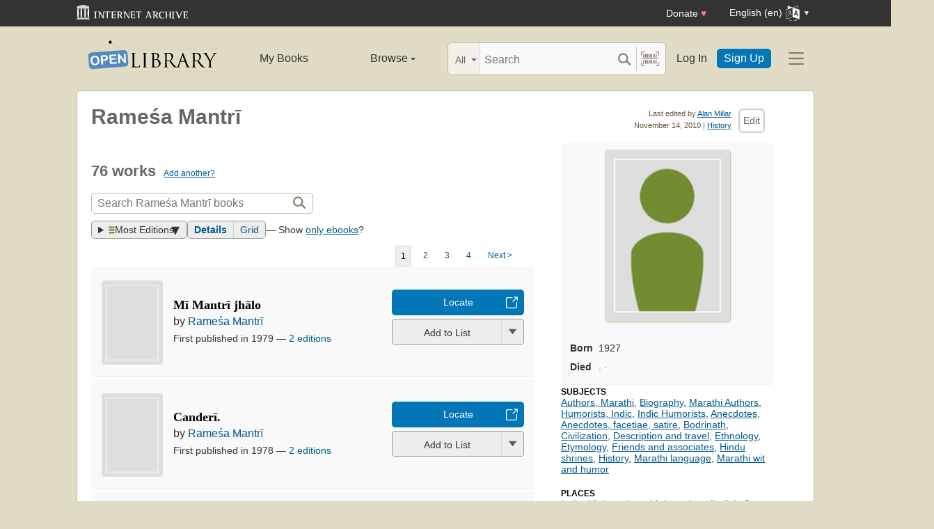

--- FILE ---
content_type: text/css
request_url: https://openlibrary.org/static/build/css/page-user.css?v=10ff44dd1cbf77b0f09b2322b67d71f7
body_size: 38250
content:
@charset "utf-8";.flash-messages{font-size:1em;font-family:-apple-system,BlinkMacSystemFont,"Segoe UI","Noto Sans",Helvetica,Arial,sans-serif,"Apple Color Emoji","Segoe UI Emoji";clear:both}.flash-messages span{display:block;background-color:#fefdcc;background-position:10px 50%;background-repeat:no-repeat;padding:15px 52px;text-align:left;background-image:url(/images/icons/icon_check.png)}.flash-messages .error span{background-image:url(/images/icons/icon_alert.png)}.flash-messages .bookadded span{background:#fefdcc url(/images/icons/icon_check.png) no-repeat 40px 40px;padding:40px 40px 40px 80px;position:relative}.flash-messages .bookadded span span{display:inline;padding:0;font-family:-apple-system,BlinkMacSystemFont,"Segoe UI","Noto Sans",Helvetica,Arial,sans-serif,"Apple Color Emoji","Segoe UI Emoji"}.flash-messages .bookadded h3{font-size:1.5em;font-weight:400;margin:0;color:#000}.flash-messages .bookadded .brown{font-size:1.125em;margin:15px 0 30px}.flash-messages .bookadded .list{font-size:1.5em;margin:0}.flash-messages .bookadded h3 em{font-style:italic;font-weight:700;color:#34662d}.flash-messages .bookadded .close{position:absolute;display:block;top:20px;right:20px;width:16px;height:16px}.provider-table{margin-bottom:10px;background-color:#ededed}.provider-table th{min-width:200px}.provider-table tbody input{padding:4px}.read-more{z-index:1}.read-more .read-more__content{overflow:hidden;transition:max-height .2s ease-in-out}.read-more .read-more__toggle{cursor:pointer;color:#02598b;border:0;font:inherit;width:100%;padding:10px;text-align:left;background:linear-gradient(rgba(255,255,255,0) 0,#fff 10px);padding-top:15px}@media only screen and (max-width:960px){.read-more .read-more__toggle{text-align:center}}.read-more.read-more--unnecessary .read-more__toggle{display:none}.read-more .read-more__toggle--more{margin-top:-10px}.read-more .read-more__toggle--less{position:sticky;bottom:0}.read-more.read-more--expanded .read-more__toggle--more{display:none}.read-more:not(.read-more--expanded) .read-more__toggle--less{display:none}body{background-color:#e1dcc5}div#headerNav{background-color:#e1dcc5}div#headerNav ul.links li{border-top:1px solid #dfe0cb}div#headerLogo{background-color:#e1dcc5}div#background{width:100%;background-color:#e1dcc5}div.message{float:left;clear:both;width:100%;margin-bottom:15px;background:#fefdcc}div.message p{font-family:-apple-system,BlinkMacSystemFont,"Segoe UI","Noto Sans",Helvetica,Arial,sans-serif,"Apple Color Emoji","Segoe UI Emoji"}div.siteSearch{-webkit-box-ordinal-group:4;-ms-flex-order:3;order:3}div.siteSearch.darker{background-color:#f2f2f2;padding-right:22px}div#editHistory,div#revertLink{display:none}div#headerPlace{background-color:#e1dcc5}div#subjectsPage{columns:2}@media only screen and (min-width:768px){div#subjectsPage{columns:4}}div#subjectsPage ul{display:inline-block}div.lists{display:flex;flex-wrap:wrap}.multi-input-autocomplete--author .mia__input{display:flex}th.toggle-all{background:#0376b8}.div-class{margin-top:20px;display:inline-block;height:360px;overflow:auto;width:100%}.import-table{border:2px}.import-table th{padding:5px 10px}.import-table td{padding:5px 10px}.import-table thead th{position:sticky;top:0;background-color:#fff}.import-table tbody{width:100%}.import-table tbody tr{background-color:#fff}.my-imports{width:100%}.import-export{display:flex;flex-direction:column}.import-export__section{padding:0 10px}#myProgress{margin-top:5px;border-radius:10px;width:100%;background-color:#ededed}#myBar{width:0%;border-radius:10px;padding:4px;background-color:#208731;text-align:center;color:#fff}.import-buttons{display:flex}.import-table tbody tr:nth-child(odd){background-color:#ededed}.error-imported{font-weight:700;color:#de351b}.success-imported{color:#208731;font-weight:700}tr.table-row.selected{border:2px solid #208731}.olform--decoration{margin:20px 0;border:2px solid #ededed;padding:20px;border-radius:5px}.login-big-or{display:flex;gap:10px;margin-top:10px;max-width:600px}.login-big-or::after,.login-big-or::before{content:"";display:block;flex:1;border-bottom:1px solid currentColor;transform:translateY(-50%)}textarea.toc-editor{white-space:pre}.ol-message{font-size:14px;border-radius:8px;padding:8px}.ol-message,.ol-message--info{background-color:#cdecfd;color:#0370ae;border:1px solid currentColor}.ol-message--warning{background-color:#fee7cc;color:#b25f00;border:1px solid currentColor}.ol-message--success{background-color:#e8efdb;color:#637c36;border:1px solid currentColor}.ol-message--error{background-color:#f9d6d1;color:#9e2613;border:1px solid currentColor}.ol-message h1,.ol-message h2,.ol-message h3,.ol-message h4,.ol-message h5,.ol-message h6{color:inherit}.fulltext-suggestions{list-style-type:none;line-height:1.5em;background-color:#f9f9f9;border-radius:5px;padding:5px;margin-bottom:3px;border-bottom:1px solid #f2f0e7;display:flex;flex-direction:column}.fulltext-suggestions__header{display:flex;flex-direction:row;align-items:start;padding:5px;margin-bottom:3px}.fulltext-suggestions__icon{margin-top:5px;min-height:30px;min-width:30px}@media (min-width:768px){.fulltext-suggestions__icon{align-items:center}}.fulltext-suggestions__title{display:block;margin:0;padding:5px;font-size:medium;font-weight:700;font-family:-apple-system,BlinkMacSystemFont,"Segoe UI","Noto Sans",Helvetica,Arial,sans-serif,"Apple Color Emoji","Segoe UI Emoji"}@media (min-width:768px){.fulltext-suggestions__title{font-size:large}}.fulltext-suggestions__title a:link,.fulltext-suggestions__title a:visited{color:#000;text-decoration:none}.fulltext-suggestions__title a:hover{color:#02598b}.fulltext-suggestions__footer{display:flex;justify-content:center;margin:0;padding:5px;font-size:small;font-weight:700;font-family:-apple-system,BlinkMacSystemFont,"Segoe UI","Noto Sans",Helvetica,Arial,sans-serif,"Apple Color Emoji","Segoe UI Emoji"}@media (min-width:425px){.fulltext-suggestions__footer{font-size:medium}}@media (min-width:768px){.fulltext-suggestions__footer{font-size:large;justify-content:end}}.fulltext-suggestions__right-chevron{max-height:20px;max-width:20px;display:none}@media (min-width:425px){.fulltext-suggestions__right-chevron{display:inline}}.fulltext-suggestions__retry{text-align:center}.fsi__main{display:flex;flex-direction:row;background-color:#fff;padding:5px;margin-bottom:5px;border-bottom:1px solid #f2f0e7;border-radius:3px;overflow:hidden}@media (min-width:768px){.fsi__main{flex-direction:row}}.fsi__book-cover{overflow:hidden;height:100%;width:auto;min-width:90px;border-radius:4px;align-self:center;margin-top:5px}@media (min-width:768px){.fsi__book-cover{height:130px;margin-bottom:5px}}.fsi__book-cover-img{height:100%;width:100%;object-fit:cover}.fsi__book-cover-img-blur{filter:blur(4px)}.fsi__book-details{display:flex;flex-direction:column;gap:10px;margin:5px 10px 0}@media (min-width:768px){.fsi__book-details{align-items:flex-start}}.fsi__title-author{display:flex;flex-direction:column;padding:5px 3px 0 10px;width:50%}@media (min-width:375px){.fsi__title-author{width:70%}}@media (min-width:425px){.fsi__title-author{width:80%}}.fsi__book-author,.fsi__book-title{width:80%;white-space:nowrap;overflow:hidden;text-overflow:ellipsis;font-family:-apple-system,BlinkMacSystemFont,"Segoe UI","Noto Sans",Helvetica,Arial,sans-serif,"Apple Color Emoji","Segoe UI Emoji"}.fsi__book-title{font-size:large;margin:0;display:block;padding:0;font-weight:700;line-height:1.2em}.fsi__book-title a:link,.fsi__book-title a:visited{text-decoration:none;color:#000}.fsi__book-title a:hover{color:#0e5b99}.fsi__book-author{line-height:1.2em;margin:3px 0 0;font-size:medium}.fsi-snippet{display:inline;width:60%;padding:5px;margin:0;font-size:small}@media (min-width:450px){.fsi-snippet{width:90%}}@media (min-width:768px){.fsi-snippet{width:auto;font-size:medium}}.fsi-snippet__main{padding:5px;margin:0 5px;line-height:1.6em}.fsi-snippet__main__page-num a{color:#333;display:inline;text-decoration:none;font-family:-apple-system,BlinkMacSystemFont,"Segoe UI","Noto Sans",Helvetica,Arial,sans-serif,"Apple Color Emoji","Segoe UI Emoji"}.fsi-snippet__main a:hover,.fsi-snippet__main a:link,.fsi-snippet__main a:visited{text-decoration:none}.fsi-snippet__main a:link{font-family:Georgia,"Palatino Linotype","Book Antiqua",Palatino,serif;color:#000}.fsi-snippet__main a:hover{color:#02598b}.fsi-snippet__full-results{border-bottom:1px solid #ededed;font-size:1em;overflow:hidden}.fsi-snippet__full-results:last-child{border-bottom:none}.fsi-snippet__quotation-mark{font-size:larger;display:inline}.infobox{line-height:1.5em;background-color:#f9f9f9;border-radius:5px;padding:10px;margin-bottom:3px;border-bottom:1px solid #f2f0e7}.infobox .illustration{margin-bottom:unset}.infobox .short-description{text-align:center}.infobox tr{background-color:transparent}.infobox tr td:first-child{padding-right:5px}.infobox table{border-collapse:unset;border-spacing:3px}.infobox .profile-icon-container{display:flex;justify-content:center;gap:.25rem;flex-wrap:wrap}.infobox .profile-icon-container .profile-icon{max-height:1.5em;width:1.5em}.infobox-name{text-align:center;margin-bottom:10px}div#header{width:960px}div#headerSearch{width:316px;padding:9px;outline:0}div#headerLogo{position:relative;float:left;width:220px;height:140px;margin-top:10px}div#headerLogo h2{margin:0;padding:0}div#headerLogo span.title{position:absolute;top:-1000px}div#headerLogo p.tagline{position:absolute;left:0;top:118px;width:220px;text-align:center;font-family:-apple-system,BlinkMacSystemFont,"Segoe UI","Noto Sans",Helvetica,Arial,sans-serif,"Apple Color Emoji","Segoe UI Emoji";font-size:.6875em;color:#333;margin:0;padding:0}div#headerLogo p.tagline a{color:#333;text-decoration:none}div#headerNav{position:relative;float:left;width:370px;height:150px}div#headerNav li.first{margin-right:279px!important}div#headerNav li.second{margin-right:99px!important}div#headerNav ul.links{position:absolute;left:1px;bottom:0;clear:left;float:left;width:369px}div#headerNav ul.links li{display:block;float:left;width:90px;color:#000;margin-right:10px}div#headerNav ul.links li a,div#headerNav ul.links li span{display:block;width:80px;height:22px;padding:10px 0 0 10px;font-family:-apple-system,BlinkMacSystemFont,"Segoe UI","Noto Sans",Helvetica,Arial,sans-serif,"Apple Color Emoji","Segoe UI Emoji";font-size:.6875em;font-weight:700;text-transform:uppercase;color:#000;text-decoration:none}div#headerNav ul.links li a:hover{background-color:#0e5b99;color:#fff}div#headerPlace{float:left;width:370px;height:150px}div#headerTools{-webkit-box-ordinal-group:5;-ms-flex-order:4;order:4;width:50px}div#headerLogin{text-align:right;font-size:.6875em;padding-top:20px;color:#666}#headerUserOpen{display:none}#headerLogin #headerUser{position:relative}#headerLogin #userToggle{text-decoration:none;display:block;line-height:24px;padding:0 7px;float:right}#headerLogin #userToggle .label{text-decoration:underline}#headerLogin #userToggle .arrow{text-decoration:none;color:#666;font-size:8px}#headerLogin #headerUserOpen{position:absolute;top:24px;right:0;padding:0;text-align:left;z-index:10000;background-color:#f2f2f2;display:none;min-width:70px}#headerLogin #headerUserOpen a{display:block;white-space:nowrap;line-height:24px;padding:0 7px}.wmd-panel{width:auto}.wmd-editor{background-color:#32ff00}.wmd-input{height:500px;width:100%;background-color:#fff;border:1px solid #444}.wmd-preview{background-color:#fff;border:1px solid #ddd;font-family:Georgia,"Palatino Linotype","Book Antiqua",Palatino,serif;display:none;overflow-wrap:anywhere}.formElement .input .wmd-preview{width:100%;min-height:47px;padding:5px;clear:both}fieldset.major .wmd-preview,form#addAuthor.olform .wmd-preview,form.olform.books .formElement .input .wmd-preview,form.olform.books .formElement.librarian .input .wmd-preview{min-height:47px;padding:3px}.wmd-output{background-color:#fff}.wmd-button-row{position:relative;margin-bottom:5px!important;margin-left:0!important;margin-top:10px;padding:0;height:20px}.wmd-spacer{width:1px;height:20px;margin-left:14px;position:absolute;display:inline-block;list-style:none}.wmd-button{width:20px;height:20px;margin-right:10px;position:absolute;background-image:url(/images/wmd-buttons.png);background-repeat:no-repeat;background-position:0 0;display:inline-block;list-style:none}.wmd-bold-button{left:0;background-position:0 0}.wmd-italic-button{left:25px;background-position:-20px 0}.wmd-spacer1{left:50px}.wmd-link-button{left:75px;background-position:-40px 0}.wmd-quote-button{left:100px;background-position:-60px 0}.wmd-code-button{left:125px;background-position:-80px 0}.wmd-image-button{left:150px;background-position:-100px 0}.wmd-spacer2{left:175px}.wmd-olist-button{left:200px;background-position:-120px 0}.wmd-ulist-button{left:225px;background-position:-140px 0}.wmd-heading-button{left:250px;background-position:-160px 0}.wmd-hr-button{left:275px;background-position:-180px 0}.wmd-spacer3{left:300px}.wmd-undo-button{left:325px;background-position:-200px 0}.wmd-redo-button{left:350px;background-position:-220px 0}.wmd-help-button{margin-right:0;right:0;background-position:-240px 0}.wmd-prompt-background{background-color:#000;opacity:.9}.wmd-button-bar{overflow:hidden}.wmd-button-bar li:nth-child(n+8){display:none}.wmd-button-bar li:last-child{display:inline-block}.wmd-button-bar li:last-child a{position:absolute;width:inherit;height:inherit}@media all and (min-width:960px){.wmd-button-bar{overflow:auto;width:100%;background-color:transparent}.wmd-button-bar li:nth-child(n+8){display:inline-block}.wmd-button-bar li:last-child{width:20px;height:20px;margin-left:5px;margin-right:5px;position:absolute}.wmd-button-bar fieldset.major,.wmd-button-bar form.olform.books{width:854px}.wmd-button-bar form.olform.books .formElement.librarian .input{width:798px}.wmd-button-bar form#addAuthor.olform{width:628px}}@media only screen and (min-width:960px){form.olform.books .formElement.librarian .input .wmd-preview{width:798px}form#addAuthor.olform .wmd-preview{width:623px}}.waitinglist-message{white-space:nowrap;margin:0 0 10px;font-size:12px}.mobile-vendor{display:none}.btn-notice,.read-options{font-size:1em;padding:15px;margin-bottom:10px;background-color:#fff;border-radius:5px;border:1px solid #ddd;margin-top:0}.btn-notice .cta-btn,.btn-notice .cta-btn.cta-btn--no-pointer,.btn-notice .cta-button-group,.read-options .cta-btn,.read-options .cta-btn.cta-btn--no-pointer,.read-options .cta-button-group{margin-bottom:10px}.btn-notice .cta-btn.cta-btn--preview,.read-options .cta-btn.cta-btn--preview{color:#0376b8;text-decoration:none;position:relative;margin:0 auto;margin-top:-15px;background-color:transparent;transition:background-color .2s;width:auto}.btn-notice .cta-btn.cta-btn--preview:hover,.read-options .cta-btn.cta-btn--preview:hover{background-color:hsla(202,96%,37%,.1)}.btn-notice .cta-btn.cta-btn--preview::before,.read-options .cta-btn.cta-btn--preview::before{width:22px;height:18px;display:inline-block;margin-right:6px;position:relative;top:2px;content:"";-webkit-mask:url(/static/images/icons/open-book.svg);mask:url(/static/images/icons/open-book.svg);-webkit-mask-size:cover;mask-size:cover;background-color:#0376b8}.btn-notice .waitinglist-message,.read-options .waitinglist-message{margin:0 0 10px;font-size:12px;text-wrap:auto}.btn-notice .cta-section,.read-options .cta-section{font-size:.78em}.btn-notice .check-availability,.read-options .check-availability{font-size:14px;border-top:1px solid #ededed}.btn-notice .check-other-editions,.read-options .check-other-editions{text-align:center}.btn-notice strong,.read-options strong{font-size:12.5px;font-weight:700}.btn-notice .cta-section-title,.read-options .cta-section-title{font-size:12.5px;display:block;font-weight:700}.btn-notice table,.read-options table{width:100%}.btn-notice td,.read-options td{text-align:left;width:49%}ul.book-locate-options li,ul.ebook-download-options li{margin:5px 0}.buy-options-table{line-height:2em}.buy-options-table .more{margin-left:0;cursor:pointer}.buy-options-table+small{display:block;margin-top:10px}.cta-section-title.world-cat-link{margin-top:0}.sponsorship-card{border-radius:5px;padding:10px;border:2px solid hsla(202,96%,28%,.2);background:hsla(202,40%,95%,.5);font-size:.8em;text-align:center}.sponsorship-card q{display:block;font-style:oblique;text-align:center}.sponsorship-card hr{background:hsla(202,96%,28%,.35)}.sponsorship-card a.learn-more{font-size:.9em}.Tools .booklinks li{list-style:none;font-size:12px}@media only screen and (min-width:960px){.cta-button-group.mobile,.mobile-vendor,.readers-stats__wrapper.mobile{display:none}.desktop-vendor{display:inline}.cta-button-group.desktop{display:flex}}@media only screen and (max-width:960px){.cta-button-group.desktop,.desktop-vendor{display:none}.mobile-vendor{display:inline}.Tools .btn-notice,.read-options{border:none}.Tools .btn-notice>hr,.read-options>hr{display:none}.modal-links.desktop,.star-rating-form.desktop{display:none}.cta-button-group.mobile{display:flex}.readers-stats__wrapper.mobile{border:1px solid #ddd;border-radius:5px;padding:10px 0}.readers-stats__wrapper.mobile .share-modal-wrapper{display:none}.readers-stats__wrapper.mobile>hr{margin:0 20px}.readers-stats__wrapper.mobile .readers-stats{display:flex;justify-content:space-between;margin:0;width:100%}.readers-stats__wrapper.mobile .readers-stats li{border-right:1px solid #ddd;display:flex;flex-direction:column-reverse;flex:1 1 auto;margin:0;position:relative;text-align:center}.readers-stats__wrapper.mobile .readers-stats li .readers-stats__label{font-size:.85em}.readers-stats__wrapper.mobile .readers-stats li+li{border-right:solid 1px #ddd}.readers-stats__wrapper.mobile .readers-stats li:last-child{border-right:none}.readers-stats__wrapper.mobile .readers-stats li::after{content:""}.readers-stats__wrapper.mobile .readers-stats li.avg-ratings,.readers-stats__wrapper.mobile .readers-stats li.readers-stats__review-count{display:none}}.cta-btn,a.cta-btn{font-size:14px;color:#fff;width:100%;display:block;border:0;border-radius:5px;margin-top:5px;box-sizing:border-box;cursor:pointer;font-family:-apple-system,BlinkMacSystemFont,"Segoe UI","Noto Sans",Helvetica,Arial,sans-serif,"Apple Color Emoji","Segoe UI Emoji";text-align:center;padding:7px;white-space:nowrap;background-color:#666;line-height:1.5em;text-decoration:none;transition:background-color .2s}.cta-btn .btn-icon,a.cta-btn .btn-icon{width:22px;height:22px;flex-shrink:0}.cta-btn .btn-icon.read-aloud,a.cta-btn .btn-icon.read-aloud{background-image:url(/static/images/icons/read%20aloud.svg);background-repeat:no-repeat;background-size:contain;background-position:center}.cta-btn .btn-label,a.cta-btn .btn-label{padding:8px;padding-right:0}.cta-btn:link,.cta-btn:visited,a.cta-btn:link,a.cta-btn:visited{color:#fff;text-decoration:none}.cta-btn--no-pointer,a.cta-btn--no-pointer{cursor:default}.cta-btn--available,.cta-btn--preview,.cta-btn--primary,a.cta-btn--available,a.cta-btn--preview,a.cta-btn--primary{background-color:#0376b8;color:#fff}.cta-btn--available:hover,.cta-btn--preview:hover,.cta-btn--primary:hover,a.cta-btn--available:hover,a.cta-btn--preview:hover,a.cta-btn--primary:hover{background-color:#013654}.cta-btn--available:disabled,.cta-btn--preview:disabled,.cta-btn--primary:disabled,a.cta-btn--available:disabled,a.cta-btn--preview:disabled,a.cta-btn--primary:disabled{background-color:#666;cursor:default}.cta-btn--external,a.cta-btn--external{background-image:url(/static/images/icons/octicon-link-external-24.svg);background-repeat:no-repeat;background-size:20px;background-position:center right 8px;justify-content:center}.cta-btn--unavailable,a.cta-btn--unavailable{background-color:#0376b8;color:#fff}.cta-btn--unavailable:hover,a.cta-btn--unavailable:hover{background-color:#013654}.cta-btn--shell.cta-btn--external,.cta-btn--shella.cta-btn--external,a.cta-btn--shell.cta-btn--external,a.cta-btn--shella.cta-btn--external{background-blend-mode:difference}.cta-btn--shell,.cta-btn--shell:link,.cta-btn--shell:visited,a.cta-btn--shell,a.cta-btn--shell:link,a.cta-btn--shell:visited{background-color:#fff;border:2px solid #0376b8;color:#0376b8}.cta-btn--shell:disabled,a.cta-btn--shell:disabled{border:2px solid #ccc;color:#ccc;cursor:default}.cta-btn--sponsor,a.cta-btn--sponsor{border:2px solid #02598b;background:#edf3f7}.cta-btn--vanilla,.cta-btn--vanilla:link,.cta-btn--vanilla:visited,a.cta-btn--vanilla,a.cta-btn--vanilla:link,a.cta-btn--vanilla:visited{padding:5px;border:2px solid #ccc;background:#fff;color:#666;border-radius:6px}.cta-btn--unstyled,.cta-btn--unstyled:link,.cta-btn--unstyled:visited,a.cta-btn--unstyled,a.cta-btn--unstyled:link,a.cta-btn--unstyled:visited{padding:7px;background:#fff;color:#666;border-radius:6px}.cta-btn--cancel,.cta-btn--delete,a.cta-btn--cancel,a.cta-btn--delete{background-color:#de351b}.cta-btn--cancel:visited,.cta-btn--delete:visited,a.cta-btn--cancel:visited,a.cta-btn--delete:visited{color:#666}.cta-btn--cancel:hover,.cta-btn--delete:hover,a.cta-btn--cancel:hover,a.cta-btn--delete:hover{background-color:#831f10}.cta-btn.cta-btn--w-icon,a.cta-btn.cta-btn--w-icon{display:flex;align-items:center;padding:0 8px}.cta-btn--sponsor:link,.cta-btn--sponsor:visited,a.cta-btn--sponsor:link,a.cta-btn--sponsor:visited{color:#02598b}.cta-btn--sponsor:hover,a.cta-btn--sponsor:hover{border:2px solid #02598b;background-color:#02598b;color:#fff}.cta-btn__badge,a.cta-btn__badge{background-color:#632102;padding:4px 7px;border-radius:5px;font-size:.7em}.carousel-section .cta-btn{white-space:nowrap;text-overflow:ellipsis;font-size:14px;text-align:center}.carousel-section .cta-btn.cta-btn--external{padding-right:25px}.cta-btn+.cta-btn,.cta-btn+form input.cta-btn{margin-top:5px}.cta-btn--small{font-size:12px;padding:5px 10px}.cta-btn--search{width:auto;display:inline-block;margin:0;border:1px solid #babbae;background-color:#f2f0e7;color:#666}.waitinglist-message{text-align:center}.cta-button-group{display:flex;position:relative}.cta-button-group .cta-btn{padding:8px;margin:0;text-overflow:ellipsis;overflow:hidden}.cta-button-group>.cta-btn:first-child:not(:last-child){border-radius:6px 2px 2px 6px}.cta-button-group>.cta-btn:not(:first-child):not(:last-child){margin-left:1px;border-radius:2px}.cta-button-group>.cta-btn:last-child:not(:first-child){margin-left:1px;border-radius:2px 6px 6px 2px}.book-preview .learn-more{text-align:center}#legend{font-size:11px;margin-bottom:20px}#legend dl,dd{margin:0}#legend dd{padding:5px;border:1px solid #ededed;margin-right:5px}#legend .mod{background-color:#ffca8e}#legend .rem{color:#de351b;text-decoration:line-through}#legend .add{background-color:#adc080}#legend .unmod{background-color:#ededed}#contentBody.diff{overflow:auto}.diff .revisions{width:100%;min-width:400px}.diff .revisions th{padding:10px;font-family:-apple-system,BlinkMacSystemFont,"Segoe UI","Noto Sans",Helvetica,Arial,sans-serif,"Apple Color Emoji","Segoe UI Emoji";font-size:11px;font-weight:700;color:#000}.diff .revisions .heading{text-transform:uppercase}.diff .revisions td{padding:10px;font-family:"Lucida Console","Courier New",monospace;background:#ededed;vertical-align:top;font-size:.875em;border-right:1px solid #fff;border-bottom:1px solid #fff}.revisions table{margin-top:0}td.r{padding-left:12px;width:50%}.diff table tbody.mod td.r{background:#ffca8e}.diff table tbody.add td.r{background:#adc080}.diff table tbody.rem td.r{color:#de351b;text-decoration:line-through}td.l{padding-left:12px;width:50%}.diff table tbody.rem td.l{color:#de351b;text-decoration:line-through}ins{background:#adc080;text-decoration:none}del{color:#de351b;text-decoration:line-through}.diff table tbody.mod del,.diff table tbody.mod ins{background:#ff00fe}.home-h2{font-size:16px;font-weight:400;color:#02598b;margin-bottom:.5em;margin-top:1.75em}.carousel-container,.lazy-carousel{margin:0 -20px;padding:3px 15px}.carousel{display:flex;margin-bottom:15px;overflow-x:scroll;padding:10px 20px}.carousel.carousel--grid{display:grid;grid-template-columns:repeat(auto-fill,minmax(140px,1fr));grid-gap:30px 20px;padding:10px;flex-wrap:wrap}.carousel a,.carousel a:link{text-decoration:none}.carousel__item{padding:2px;float:left;height:100%;margin:0 10px;min-height:1px;overflow:hidden;box-sizing:border-box}.carousel__item.selected,.carousel__item:focus{border:5px solid #fea238;outline:0}.carousel.carousel--grid .carousel__item{margin:0}.carousel--minimal img{max-height:100px;width:auto}.carousel>div{min-width:130px}.carousel button{border:0;position:absolute;color:transparent}.carousel .book:last-child{margin-right:0}.carousel .book .book-metadata{width:130px;margin:0 auto}.carousel .book .book-title{font-size:.8em;margin:5px 0;color:#333;font-weight:400}.carousel .book .book-title a{color:#02598b;text-decoration:none}.carousel__item .slick-loading{opacity:0}.carousel-container-decorated{background:#f3edd7;border-bottom:1px solid #e4e0cc;border-top:1px solid #eae7d6}.carousel-section .SRPCover img{box-shadow:1px 2px 5px 0 #c3b683}.client-js .carousel{margin-bottom:0;overflow:hidden}.carousel__item__blankcover{position:relative;padding:33% 10px 10px;text-align:center;background:#ddd;font-size:1em;color:#000;height:200px}.carousel__item__blankcover::before{content:"";display:block;position:absolute;border:2px solid hsla(0,0%,100%,.5);left:0;right:0;top:0;bottom:0;margin:10px}.carousel__item__blankcover--title{position:relative;font-size:.9em}.carousel__item__blankcover--authors{position:relative;color:#595959;padding:4px 4px 0;font-size:.6875em;font-style:oblique}.carousel--compact .book .book-cover{height:125px}.carousel--compact .book .bookcover{height:125px}.carousel--compact .carousel__item__blankcover{height:125px;padding:20% 10px 10px;margin:0 auto}.lazy-carousel{height:278.6px;background:#f3edd7;display:flex;flex-direction:column;justify-content:center}.lazy-carousel .loadingIndicator{border:1px #666 solid;width:80%;margin:0 auto}.lazy-carousel-fallback,.lazy-carousel-retry{border:1px #666 solid;background:#ededed;margin:0 auto;padding:20px}.category-icon{margin:0 auto;width:30px}a.category-nostyle{text-decoration:none;display:block}img.category-img{display:block;margin-top:5px}p.category-count{text-align:center;font-size:.7em;line-height:1;color:#666;padding:0 0 1px;margin:0;margin-top:5px;font-style:italic}p.category-title{font-size:.875em;text-align:center;line-height:1;margin:0;margin-top:5px}.carousel .category-item{padding:2px;font-family:Georgia,"Palatino Linotype","Book Antiqua",Palatino,serif}.loadingIndicator{display:flex;justify-content:center;background:#ededed}.editions-table,table#editions{width:100%;margin-top:15px;border-collapse:collapse;clear:both;font-family:-apple-system,BlinkMacSystemFont,"Segoe UI","Noto Sans",Helvetica,Arial,sans-serif,"Apple Color Emoji","Segoe UI Emoji"}.editions-table .cta-button-group,table#editions .cta-button-group{width:185px;margin:0 auto}.editions-table thead,table#editions thead{border:1px solid #ccc}.editions-table thead tr,table#editions thead tr{background:linear-gradient(0deg,#ededed,transparent)}.editions-table thead tr th.read:focus,table#editions thead tr th.read:focus{outline:revert}.editions-table thead tr th.title:focus,table#editions thead tr th.title:focus{outline:revert}.editions-table th,table#editions th{font-family:-apple-system,BlinkMacSystemFont,"Segoe UI","Noto Sans",Helvetica,Arial,sans-serif,"Apple Color Emoji","Segoe UI Emoji";font-size:11px;font-weight:600;text-transform:uppercase;line-height:normal;text-align:left;padding:10px;outline:0;cursor:pointer}.editions-table td.book,table#editions td.book{vertical-align:top;display:table-cell}.editions-table div.cover,table#editions div.cover{text-align:center;padding:10px 10px 10px 0;width:70px;overflow:hidden}.editions-table div.cover img,table#editions div.cover img{max-width:70px;max-height:60px}.editions-table div.title,table#editions div.title{font-size:14px;padding:10px 0;min-width:1%;overflow-wrap:break-word}.editions-table div.links,table#editions div.links{font-size:12px;color:#333;line-height:1.5em}.editions-table .btn-notice,table#editions .btn-notice{padding:0;background-color:none!important}.editions-table .links li,.editions-table .links ul,table#editions .links li,table#editions .links ul{list-style-type:none}.editions-table td.icon,table#editions td.icon{text-align:left;vertical-align:top;padding:15px}.editions-table td.icon ul,table#editions td.icon ul{margin-bottom:0}.editions-table .highlight,table#editions .highlight{box-shadow:inset 0 0 0 2px #e1dcc5;background:#e9e5d4}.lists table#editions h3{font-family:-apple-system,BlinkMacSystemFont,"Segoe UI","Noto Sans",Helvetica,Arial,sans-serif,"Apple Color Emoji","Segoe UI Emoji"!important;font-size:.75em;display:inline}.lists table#editions th{font-family:-apple-system,BlinkMacSystemFont,"Segoe UI","Noto Sans",Helvetica,Arial,sans-serif,"Apple Color Emoji","Segoe UI Emoji"!important;background-color:transparent;text-align:left;font-weight:400;font-size:.6875em;color:#615132;padding:0 0 10px;border-left:none;border-right:none}.lists table#editions td{color:#333;vertical-align:top}.lists table#editions td.what{min-width:410px}.lists table#editions td.que,.lists table#editions td.when,.lists table#editions td.who{font-size:.75em;padding:10px 15px 10px 0}.lists table#editions td .cover{width:40px;padding-right:10px}.lists table#editions td .cover img{max-height:35px;max-width:40px}@media all and (min-width:960px){table#editions{float:left;width:100%}table#editions div.title{float:left;width:350px}table#editions div.cover{float:left}}@media only screen and (max-width:960px){table#editions td.book{width:100%;display:inline-flex}}@media only screen and (max-width:768px){table#editions{width:100%}table#editions thead{display:none}table#editions tr{display:flex;flex-direction:column;border-bottom:1px solid #ddd;padding-bottom:10px;overflow:visible}table#editions hr{visibility:hidden}table#editions form{padding:10px}table#editions li.read-option,table#editions ul.links ul{display:inline}table#editions td.book{width:100%;display:inline-flex}table#editions div.title{width:100%}table#editions .links a{font-size:120%}table#editions td.icon{width:100%;padding:0}table#editions td.icon.read{order:3}table#editions td.icon.read ul.read{display:flex;flex-direction:column;order:-1;padding:10px 0}table#editions td.icon.locate{padding:0 10px}table#editions td.icon.locate .links{display:flex}table#editions .cta-button-group{width:unset}table#editions .cta-dropper{width:auto}}tbody{font-size:.9em}tbody tr{background:#f6f5ee}.edition-adder{text-align:right}.header-bar{max-width:1060px;min-width:300px;margin:0 auto;display:flex;-webkit-box-orient:vertical;-webkit-box-direction:normal;-ms-flex-flow:row wrap;flex-flow:row wrap;-webkit-box-align:center;-ms-flex-align:center;align-items:center;z-index:2;position:relative}.header-bar .auth-component{display:none;padding:5px;padding-right:0;-webkit-box-ordinal-group:4;-ms-flex-order:3;order:3}.header-bar .auth-component li{text-align:left;display:-webkit-inline-box;display:-ms-inline-flexbox;display:inline-flex}.header-bar .auth-component li a,.header-bar .auth-component li button{color:#333}.header-bar .auth-component .hide-me{display:none}.header-bar .dropdown-menu{text-align:left;background-color:#f2f0e7;border:1px solid #babbae;border-radius:3px}.header-bar .dropdown-menu li{border-bottom:1px solid #dfe0cb}.header-bar .dropdown-menu li:last-child{border:none}.header-bar .dropdown-menu li:hover{background-color:#fff}.header-bar .dropdown-menu li a,.header-bar .dropdown-menu li button{text-decoration:none;color:#333;white-space:nowrap;font-size:.9em;padding:15px 10px;display:block}.header-bar .dropdown-menu li button{cursor:pointer;text-align:start;width:100%}.header-bar .app-drawer{position:fixed;width:300px;max-width:100vw;right:0;top:0;height:100vh;z-index:2;overflow-y:auto;overscroll-behavior:contain;background-color:#f2f0e7;box-shadow:-10px 0 10px -6px rgba(0,0,0,.25)}.header-bar .app-drawer ul{border:none}.header-bar .app-drawer .app-drawer__badge{color:#fff;background-color:#0376b8;font-size:.9em;padding:2px 6px 1px;border-radius:4px;float:right;text-transform:uppercase}.header-bar .app-drawer .subsection{font-weight:700;border-bottom:2px solid hsl(32.7,14.7%,70.6%);padding:16px 16px 3px}.header-bar .app-drawer .subsection:hover{background-color:transparent}.header-bar .app-drawer li{border-bottom:1px solid hsla(33.6,10%,49.2%,.25)}.header-bar .app-drawer li:not(.subsection){margin:0 8px}.header-bar .app-drawer .login-links,.header-bar .app-drawer li a,.header-bar .app-drawer li button{padding:10px 8px}.header-bar .app-drawer li button{width:100%;font-family:-apple-system,BlinkMacSystemFont,"Segoe UI","Noto Sans",Helvetica,Arial,sans-serif,"Apple Color Emoji","Segoe UI Emoji";text-align:left;cursor:pointer}.header-bar .app-drawer .subsection:first-child{border-top:1px solid #babbae}.header-bar .app-drawer .login-links{display:flex;border-bottom:none;justify-content:space-evenly;column-gap:16px}.header-bar .app-drawer .login-links:hover{background-color:transparent}.header-bar .app-drawer .login-links a{flex:1;display:flex;justify-content:center;align-items:center;border-radius:6px;padding:6px;transition:.3s}.header-bar .app-drawer .login-links .login-links__primary{background:#0376b8;color:#fff}.header-bar .app-drawer .login-links .login-links__primary:hover{background-color:#02598b}.header-bar .app-drawer .login-links .login-links__secondary{color:#0376b8;border:2px solid #0376b8}.header-bar .app-drawer .login-links .login-links__secondary:hover{background-color:#fff}.header-bar .hamburger-component{-webkit-box-ordinal-group:5;-ms-flex-order:4;order:4;margin-right:5px}.header-bar .hamburger-component details[open] .mask-menu{visibility:visible;opacity:.6;animation:fadeIn .2s ease-in-out}.header-bar .hamburger-component details[open] summary~*{animation:sweep .2s ease-in-out}.header-bar .hamburger-component details[open] .hamburger__icon{background-color:hsla(37,24%,79%,.761)}.header-bar .hamburger-component .hamburger__icon{width:22px;padding:0 10px;border-radius:3px;box-sizing:content-box}@keyframes sweep{0%{opacity:0;transform:translateX(50px)}100%{opacity:1;transform:translateX(0)}}@keyframes fadeIn{0%{opacity:0}100%{opacity:.6}}.header-bar .hamburger-component summary::marker{content:"";font-size:0}.header-bar .hamburger-component summary::-webkit-details-marker{display:none}.header-bar .hamburger-component label{background:0 0;border:none}.header-bar .hamburger-component .down-arrow{display:none}.header-bar .mask-menu{position:fixed;top:0;left:0;right:0;opacity:0;bottom:0;background:rgba(0,0,0,.5);z-index:1;visibility:hidden}.header-bar .header-dropdown summary::before{content:""!important}.header-bar .header-dropdown .header-dropdown__icon{width:40px;height:40px}.header-bar .header-dropdown .account__icon{border:2px solid #cdcbc5;border-radius:4px;width:30px;height:30px}.header-bar .header-dropdown .mr-notifications{position:absolute;background:#0376b8;color:#fff;border-radius:8px;padding:3px 7px;font-size:12px;margin-top:25px;font-weight:700}.header-bar .header-dropdown a,.header-bar .header-dropdown button{color:#fff;text-decoration:none;display:block;border:0;background:0 0}.header-bar .logo-component{-webkit-box-flex:1;-ms-flex:1;flex:1;-webkit-box-ordinal-group:2;-ms-flex-order:1;order:1;z-index:-1}.header-bar .logo-component .logo-icon{position:relative;top:-1px;height:32px;width:auto;margin-left:5px;-ms-flex-item-align:center;align-self:center}.header-bar .navigation-component.mobile{display:flex}.header-bar .navigation-component{display:none;-ms-flex-preferred-size:100%;flex-basis:100%;-webkit-box-ordinal-group:6;-ms-flex-order:5;order:5;z-index:1}.header-bar .navigation-component li{-ms-flex-preferred-size:100%;flex-basis:100%;padding:0;font-size:1em}.header-bar .navigation-component li a,.header-bar .navigation-component li button{color:#333;text-decoration:none;display:block}.header-bar .navigation-component li a:visited,.header-bar .navigation-component li button:visited{color:#333;text-decoration:none}.header-bar .navigation-component li .dropdown-menu{position:absolute;text-align:left;width:100%;top:4px}.header-bar .navigation-component li .dropdown-menu li a{color:#444}.header-bar .navigation-component li .navigation-dropdown-component{position:relative}.header-bar .search-component{width:45px;-webkit-box-ordinal-group:3;-ms-flex-order:2;order:2;height:47px;margin-right:-5px;text-align:right;-webkit-box-flex:1;-ms-flex:1;flex:1}.header-bar .search-component.expanded{-webkit-box-flex:1;-ms-flex:1;flex:1;margin-left:5px;-ms-flex-item-align:center;align-self:center}.header-bar .search-component.expanded .search-bar-component{width:95%;background-color:#f9f9f9;border:1px solid #babbae}.header-bar .search-component.expanded .search-bar{width:auto}.header-bar .search-component.expanded .search-bar .search-bar-input{display:flex}.header-bar .search-component.expanded .search-bar-input input[type=text]{display:block;width:100%}.header-bar .search-component.expanded .search-bar-submit{cursor:pointer}.header-bar .search-component.expanded .vertical-separator{display:block}.header-bar .search-component.expanded .search-by-barcode-submit{display:block}.header-bar .search-component.expanded .search-facet-selector{display:block}.header-bar .search-component.expanded .search-facet{display:block}.header-bar .search-component .search-bar{width:45px}.header-bar .search-component .search-bar-submit{background:url(/static/images/search-icon.svg) center no-repeat;width:35px;height:45px;border-top-left-radius:.3em;border-bottom-left-radius:.3em}.header-bar .search-component .vertical-separator{border-left:1px solid #ccc;height:34px;margin:auto 5px auto 0}.header-bar .search-component .search-by-barcode-submit{background:url(/static/images/icons/barcode_scanner.svg) center no-repeat;background-size:26px;width:28px;margin-right:8px}.header-bar .search-component .search-bar-component{display:inline-block;border-radius:6px;position:relative}.header-bar .search-component .search-bar-advanced-btn{text-align:center}.header-bar .search-component .search-bar-input input[type=text]{max-width:100%}.header-bar .search-component .search-dropdown{position:relative}.header-bar .search-component .search-dropdown .search-results li{text-align:left;padding:7px;border-top:1px solid #ddd;font-size:14px;transition:background-color .2s}.header-bar .search-component .search-dropdown .search-results li:last-child{border-radius:0 0 6px 6px}.header-bar .search-component .search-dropdown .search-results li:hover{background-color:#fff}.header-bar .search-component .search-dropdown .search-results li a{display:flex;text-decoration:none;color:#333}.header-bar .search-component .search-dropdown .search-results li a img{width:40px;min-width:40px;height:60px;min-height:60px;background-color:#ededed;margin-right:10px;object-fit:cover;border-radius:4px}.header-bar .search-component .search-dropdown .search-results li a .book-desc{font-weight:300;text-decoration:none}.header-bar .search-component .search-dropdown .search-results li a .book-desc .book-title{font-weight:700}.header-bar .search-component .search-dropdown .search-results li a .book-desc .book-author{color:#003266}.header-bar .search-component .search-facet-selector{display:none;margin-top:3px;padding:13px 10px 0;font-size:14px}.header-bar .search-component .search-facet{display:none;position:relative;border-radius:3px 0 0 3px;background-color:hsla(48,33%,83%,.32);border:none;border-right:1px solid #ddd;font-weight:500;color:#666}.header-bar .search-component .search-facet select{font-size:inherit;font-family:inherit;font-weight:inherit;color:inherit;background:0 0;border:none;cursor:pointer;max-width:100%;-moz-appearance:none;appearance:none;-webkit-appearance:none}.header-bar .search-component .search-facet-value{display:block;min-width:20px;padding-right:10px}.header-bar .search-component .search-facet-value::after{position:absolute;top:50%;right:4px;content:"";width:0;height:0;border-left:4px solid transparent;border-right:4px solid transparent;border-top:4px solid currentColor}div.search-facet:focus-within{outline:2px solid}.hamburger-component summary{display:flex;-webkit-box-align:center;-ms-flex-align:center;align-items:center;cursor:pointer}.hamburger-component summary .header-dropdown__icon{border:none;margin-right:5px;border-radius:3px;box-sizing:content-box}.navigation-component{text-align:center;position:relative}.navigation-component summary::marker{content:"";font-size:0}.navigation-component summary::-webkit-details-marker{display:none}.navigation-component summary{cursor:pointer}.navigation-component .down-arrow{position:relative;top:-2px}.logo-component{margin-left:5px}.logo-component a{color:#000;text-decoration:none!important}.logo-component .logo-org{text-align:left;font-weight:300;font-size:.9em;color:#666;margin:3px;padding:0;line-height:0}.search-component .search-bar-advanced-btn{margin:10px;border:0 none;width:40px;padding:0;cursor:pointer;display:none}.search-component .search-bar{max-width:none;min-width:none;-webkit-transition:all .2s;-o-transition:all .2s;transition:all .2s;border-radius:.3em;-webkit-box-flex:1;-ms-flex:1 0 0%;flex:1;display:flex}.search-component .search-bar-input{min-width:50px;width:100%;display:flex}.search-component .search-bar-input input[type=text]{min-width:0;margin:3px;-webkit-box-flex:1;-ms-flex:1;flex:1;padding:5px 0 2px 3px;font-size:1em;font-weight:500;border:0 none;outline:0;background:#f9f9f9;color:#666;-webkit-transition:all .5s;-o-transition:all .5s;transition:all .5s;display:none}.search-component .search-bar-input input[type=submit]{border:none;cursor:pointer;-webkit-appearance:none;-moz-appearance:none;appearance:none}.search-component .search-bar-input .vertical-separator{display:none}.search-component .search-bar-input .search-by-barcode-submit{display:none}@media only screen and (max-width:25em){.search-bar-component{margin-right:15px}}@media only screen and (min-width:25em){.header-bar .search-bar-component{margin-right:15px}.header-bar .navigation-component .dropdown-menu{border-top:none;border-top-right-radius:0;border-top-left-radius:0}}@media only screen and (min-width:30em){.header-bar{margin:0 auto}.header-bar .auth-component{margin-right:5px;display:block}.header-bar .logo-component{-webkit-box-flex:1;-ms-flex:1;flex:1;border-right:none;padding:0 5px}.header-bar .navigation-component .dropdown-menu{border-top:none;border-top-right-radius:0;border-top-left-radius:0}.header-bar .search-component{margin-right:0}.header-bar .hamburger-component summary{margin-left:10px}}.client-js .search-facet select{opacity:0;position:absolute}@media only screen and (min-width:35.5em){.header-bar .logo-component{-webkit-box-flex:0;-ms-flex:none;flex:none}.header-bar .navigation-component{-webkit-box-ordinal-group:7;-ms-flex-order:6;order:6}.header-bar .navigation-component .dropdown-menu{border-top:none;border-top-right-radius:0;border-top-left-radius:0}.header-bar .search-bar-input input{width:100%}.header-bar .search-component .search-bar{width:auto;max-width:205px}.header-bar .search-component .search-bar-advanced-btn{display:block}.header-bar .search-component .search-bar-component{background-color:#f9f9f9;border:1px solid #babbae;width:207px}.header-bar .search-component .search-bar-input{display:flex}.header-bar .search-component .search-bar-input input[type=text]{display:block}.header-bar .search-component .search-bar-input .vertical-separator{display:block}.header-bar .search-component .search-bar-input .search-by-barcode-submit{display:block}.header-bar .search-component .search-facet{display:block}.header-bar .search-component .search-facet-selector{display:block}}@media only screen and (max-width:960px){#header-bar{position:sticky;top:0;background:linear-gradient(to bottom,hsl(41.2,47.1%,93.3%),hsl(41.5,48.1%,89.4%));padding:3px 0;box-shadow:0 1px 2px rgba(0,0,0,.15);z-index:3}.header-bar .logo-component .logo-icon{margin-top:5px;margin-left:8px}.header-bar .search-component{height:44px}.header-bar .search-component .search-bar-submit{height:42px}.header-bar .search-component .search-facet-selector{margin-top:1px}.header-bar.mobile{padding:10px 0}}.iaBar{display:flex;max-width:1060px;margin:0 auto;-webkit-box-align:center;-ms-flex-align:center;align-items:center}.iaBar .iaLogo{flex:1}.iaBar .iaLogo img{max-width:160px;min-width:60px;width:100%}.iaBar .ghost-btn{margin-right:20px}.heart{color:#ff7a7e;font-size:1em}#topNotice{font-size:.9em}#topNotice .topNotice-container{margin:0 auto;width:958px}#topNotice .topNotice-left{float:left;display:table}#topNotice .topNotice-left a{display:table-cell;vertical-align:middle;height:30px;padding-right:8px;text-decoration:none;color:#fff}#topNotice .topNotice-left a:hover{color:#fff}#topNotice .topNotice-logo{font-size:24px}@media only screen and (max-width:450px){#topNotice .iabar-mobile{font-size:.9em}#topNotice .ghost-btn.iabar-mobile{padding:5px 7px;margin-right:10px;margin-left:10px}}.page-banner{display:block;color:#fff;font-family:-apple-system,BlinkMacSystemFont,"Segoe UI","Noto Sans",Helvetica,Arial,sans-serif,"Apple Color Emoji","Segoe UI Emoji";background:#333;padding:15px;border-bottom:1px solid #e1dcc5;z-index:2}.page-banner-mybooks{color:#000;background:#d8e2ed;border:1px solid #afbdd8;font-weight:500}.page-banner-black{background-color:#333;padding:5px}.page-banner-black .cta{padding:4px 8px;border-radius:5px;border:1px solid #545454;font-weight:500;text-decoration:none;background:#444;margin:0 5px}.page-banner .button{border-radius:5px;padding:8px 10px;cursor:pointer;display:inline;border:1px solid #3397db}.page-banner a.button{text-decoration:none;background:#3397db;color:#fff}.page-banner a.button:hover{background:#62aad4;color:#fff}.page-banner .btn{display:block;max-width:200px;margin:auto;border:1px solid #62aad4;font-weight:700}.page-banner-body{font-size:.9em;padding:10px;line-height:25px;text-align:center}.page-banner--dismissable{display:flex;justify-content:space-between;align-items:center;color:#fff;font-family:-apple-system,BlinkMacSystemFont,"Segoe UI","Noto Sans",Helvetica,Arial,sans-serif,"Apple Color Emoji","Segoe UI Emoji";background:#333;padding:15px;border-bottom:1px solid #e1dcc5}.page-banner--dismissable-content{flex:1;text-align:center}.page-banner--dismissable-close{height:100%;margin-left:auto;color:#fff;border:none;background-color:transparent;cursor:pointer}html{scroll-padding-top:60px}@media only screen and (min-width:768px){.header-bar{padding-top:5px}.header-bar .logo-component .logo-icon{height:47px;width:189px}.header-bar .auth-component .hide-me{display:inline}.header-bar .navigation-component .dropdown-menu{border-top:none;border-top-right-radius:0;border-top-left-radius:0}.header-bar .search-component{-webkit-box-ordinal-group:4;-ms-flex-order:3;order:3}.header-bar .search-component .search-bar-component{width:300px}.header-bar .search-component .search-justify-right{min-width:210px}.header-bar .search-component .search-bar{width:auto;max-width:310px}.header-bar .header-dropdown .account__icon{width:45px;height:45px}.page-banner .btn{display:inline}html{scroll-padding-top:70px}}@media all and (min-width:960px){.header-bar{margin:20px auto;padding-top:0;-webkit-box-orient:horizontal;-webkit-box-direction:normal;-ms-flex-direction:row;flex-direction:row}.header-bar .auth-component{-webkit-box-ordinal-group:7;-ms-flex-order:6;order:6}.header-bar .logo-component{padding-right:15px}.header-bar .navigation-component{display:flex;-webkit-box-ordinal-group:3;-ms-flex-order:2;order:2;-webkit-box-flex:1;-ms-flex:1;flex:1}.header-bar .navigation-component .dropdown-menu{border-radius:3px;border:1px solid #babbae}.header-bar .navigation-component li .dropdown-menu{width:auto;white-space:nowrap}.header-bar .search-component .search-bar-component{width:100%}.header-bar .search-component .search-bar{max-width:100%}.header-bar .hamburger-component{-webkit-box-ordinal-group:5;-ms-flex-order:6;order:6}.header-bar .app-drawer{top:0;height:100%}.header-bar .mask-menu{top:0}.header-bar .header-dropdown .account__icon{width:45px;height:45px}.header-bar.mobile{display:none}html{scroll-padding-top:0}}.mybooks{display:flex;flex-direction:row;border-top:0;margin-top:0;font-size:.9em}@media only screen and (max-width:768px){.mybooks{flex-direction:column}}.mybooks-list{overflow-wrap:anywhere}.mybooks-list ul{margin:0!important}.mybooks-list h2{padding:5px 0;margin:0;line-height:1.5em;margin-bottom:5px}.mybooks-list h2.subtitle{font-weight:400}.mybooks-list h4.work-subtitle{font-family:Georgia,"Palatino Linotype","Book Antiqua",Palatino,serif;color:#666;font-size:1em;font-weight:400;font-style:italic}.mybooks-list .loadmore{text-align:center}.mybooks-list .yearly-goal-section{margin-bottom:28px}.mybooks-list--clean ul{display:flex;margin:0;flex-wrap:wrap}.mybooks-list--clean h3{display:inline;padding-right:10px;font-family:-apple-system,BlinkMacSystemFont,"Segoe UI","Noto Sans",Helvetica,Arial,sans-serif,"Apple Color Emoji","Segoe UI Emoji";font-size:1em;font-weight:400;margin-bottom:0}.mybooks-list--clean li{width:310px;margin-right:10px}.mybooks-list--clean span.imageLg{display:block;float:left;width:34px;height:auto;margin-right:0;max-width:34px;text-align:left}.mybooks-list--clean span.imageLg img{width:24px;height:auto}.mybooks-list--clean div.details{display:block;float:left;width:260px}.mybooks-list--clean span.editions{margin-top:0;font-size:.6875em;color:#666;padding-top:3px;padding-bottom:3px}@media only screen and (min-width:768px){.mybooks-list{flex:1}}.mybooks-menu{max-width:none!important;width:250px;flex-shrink:0;border-right:1px solid #ededed;border-bottom:none;border-radius:7px 0 0 7px;background:#f9f9f9;box-shadow:inset -4px 0 10px #ededed;padding:0;padding-top:13px;position:sticky;height:100vh;top:0;overflow-y:auto;scrollbar-width:thin;scrollbar-color:transparent transparent}.mybooks-menu:hover{scrollbar-color:auto}.mybooks-menu .external-link{text-decoration:underline}.mybooks-menu a{display:block;color:#02598b}.mybooks-menu a:hover,.mybooks-menu a:link,.mybooks-menu a:visited{text-decoration:none}.mybooks-menu .sidebar-section{padding:0 0 10px;border-bottom:1px solid #ededed}.mybooks-menu .sidebar-section .list-overflow{max-height:unset;overflow:auto}.mybooks-menu ul:last-child{border-bottom:none}.mybooks-menu ul li{list-style:none}.mybooks-menu ul li a.selected{background-color:#d8e2ed;border-radius:4px;padding:5px 11px;margin:2px 4px;font-weight:700}.mybooks-menu ul li:not(.section-header) a{padding:4px 15px}@media (pointer:coarse){.mybooks-menu ul li:not(.section-header) a{padding:8px 15px}}.mybooks-menu ul li:not(.section-header) a.selected{padding:4px 11px}.mybooks-menu ul li.section-header{padding:4px 15px;text-transform:uppercase;font-weight:700;font-size:.8em;color:#666;background:hsla(0,0%,78%,.23);border:1px solid #ddd;border-left:0;border-right:0;margin-bottom:5px}.mybooks-menu ul li.create-new-list{text-align:center;padding:6px 0}.mybooks-menu ul li.create-new-list>a{display:inline-block;border-radius:5px;cursor:pointer;padding:2px 5%;font-size:.96em;background-color:hsla(0,0%,78%,.23);border:1px solid #ddd;color:#666}.mybooks-menu .section-header.section-header-split::after{clear:both;display:block;content:""}.mybooks-menu .section-header.section-header-split{padding:0}.mybooks-menu .section-header.section-header-split>:first-child{padding:4px 15px;display:inline-block}.mybooks-menu .section-header.section-header-split>a{padding:4px 15px 4px 1px}.mybooks-menu hr{margin:4px 14px;border-bottom:1px solid #ddd}.mybooks-menu .li-count{position:relative;float:right;font-size:.9em;margin-top:1px;color:#4b6785;margin-left:4px}.mybooks-menu .li-count.chevron:after{content:"\203A";margin:0 5px;position:absolute;font-size:1.5em;font-weight:400;top:50%;transform:translateY(-50%);right:0;height:100%}@media only screen and (max-width:768px){.mybooks-menu{display:none}.mybooks-menu-mobile{max-width:none!important;flex-shrink:0;border-right:1px solid #ededed;border-bottom:none;border-radius:7px 0 0 7px;background:#fff;padding:0;padding-top:13px;position:sticky;top:0;overflow-y:visible}.mybooks-menu-mobile .external-link{text-decoration:underline}.mybooks-menu-mobile a{text-decoration:none;color:#02598b}.mybooks-menu-mobile .sidebar-section{margin:0 0 20px;border-bottom:1px solid #aaa}.mybooks-menu-mobile .sidebar-section .list-overflow{max-height:unset;overflow:auto}.mybooks-menu-mobile ul li{background:#ddd;list-style:none}.mybooks-menu-mobile ul li a.selected{background-color:#d8e2ed;border-radius:4px;padding:5px 11px;margin:2px 4px;font-weight:700}.mybooks-menu-mobile ul li a{display:block;font-size:4vw;font-weight:400}.mybooks-menu-mobile .carousel-section-header{display:block;padding:10px 15px}.mybooks-menu-mobile .carousel-section-header.selected{padding:4px 11px}.mybooks-menu-mobile ul li.section-header{padding:4px 15px;text-transform:uppercase;font-weight:700;font-size:.8em;color:#666;background:hsla(0,0%,78%,.23);border:1px solid #ddd;border-left:0;border-right:0;margin-bottom:5px}.mybooks-menu-mobile .section-header.section-header-split::after{clear:both;display:block;content:""}.mybooks-menu-mobile .section-header.section-header-split{padding:0}.mybooks-menu-mobile .section-header.section-header-split>:first-child{padding:4px 15px;display:inline-block}.mybooks-menu-mobile .section-header.section-header-split>a{padding:4px 15px 4px 1px}.mybooks-menu-mobile hr{height:0;margin:4px 14px;border-bottom:1px solid #ddd}.mybooks-menu-mobile .li-count{float:right;font-size:.9em;margin-top:1px;color:#4b6785;margin-left:4px}.li-title-desktop{display:none}}@media only screen and (max-width:768px) and (pointer:coarse){.mybooks-menu-mobile .carousel-section-header{padding:8px 15px}}@media only screen and (min-width:769px){.mybooks-menu-mobile{display:none}.mybooks-menu{width:200px}}@media only screen and (min-width:961px){.mybooks-menu{width:250px}}.crumb{display:flex;margin:0;align-items:center;vertical-align:bottom}.crumbicon{display:grid;grid:[stack] var(--crumbicon-size)/[stack] var(--crumbicon-size);place-items:start;width:min-content}.crumbicon>*{grid-area:stack;padding-left:10px}.breadcrumb-wrapper{display:flex;flex-wrap:wrap;white-space:nowrap}.social-wrapper{display:flex;align-items:baseline}.follow-row{display:flex;align-items:center}.follow-row--name{flex:0.5}.breadcrumb-title{display:inline-block;margin:0;padding:5px 5px 5px 0}.disguised-select{grid-area:stack;min-height:100%;inline-size:100%;block-size:100%;opacity:.01;z-index:2}.dropdown{box-shadow:0 0 0 1px #ededed;border-radius:4px}.down-chevron{margin:6px 10px 0 3px;display:inline-block;transform:rotate(90deg);z-index:1}.mybooks-details{padding:10px;display:flex;flex-direction:column;margin:0 auto;width:75%}.mybooks-details header{padding:8px;display:flex;justify-content:space-between}.mybooks-details header>*{padding-left:0}.mybooks-details .navigation-breadcrumbs{display:flex;flex-direction:row}.mybooks-details .navigation-breadcrumbs .crumb{margin-right:10px}.mybooks-details .details-content{padding:8px}.mybooks-details .details-content>div#contentBody{padding:0!important;margin-left:8px}.mybooks-details h1{margin-left:0}.mybooks-details .details-title{display:inline}.mybooks-details>div:not([class]):not([id]){margin-left:8px}@media only screen and (max-width:768px){.breadcrumb-wrapper{align-items:self-end}.social-wrapper{flex-direction:column}.mybooks-details{padding:10px;margin:0;width:100%}.mybooks-details .page-banner-mybooks{display:none}.mybooks-details .details-content{padding:0}.no-padding{padding:0}.mybooks-details-specific{display:none;padding:0}.carousel-container{margin:0 -18px}.carousel-section-header{border-top:1px solid #aaa}.showcase{display:flex;background-color:#ededed;gap:15px;padding:0 15px;padding-top:20px;height:25vw;margin-bottom:-10px}.showcase__item{margin:0}.nopadding{padding:0}.last-book{-webkit-mask-image:linear-gradient(to left,rgba(0,0,0,0),#000000);mask-image:linear-gradient(to left,rgba(0,0,0,0),#000000)}.book .book-cover.mobile{height:auto;width:calc(20vw - 15px)}}@media only screen and (max-width:450px){.mybooks-details .navigation-breadcrumbs{flex-direction:column}.mybooks-details .navigation-breadcrumbs .crumb{margin-bottom:10px}}.list-showcase{display:flex;overflow-x:auto;scrollbar-width:thin;padding:8px 0}.list-showcase .list-card{margin-right:24px;flex-shrink:0}.list-showcase__see-all{margin-right:24px;align-self:center;width:auto}.list-card{display:flex;flex-direction:column;background-color:#e1dcc5;width:215px;height:150px;border:1px solid hsla(0,0%,0%,.25);border-radius:4px;box-shadow:2px 2px 4px hsla(0,0%,0%,.15)}a.list-card{text-decoration:none}.list-card__name-tag{background:#f4f4f4;padding:7px 10px;border-radius:0 0 4px 4px;box-shadow:0 0 4px hsla(0,0%,0%,.25)}.list-card__title{font-weight:700;font-size:14px;color:#000;white-space:nowrap;overflow:hidden;text-overflow:ellipsis}.list-card__num-books{color:#545454;font-size:12px}.list-card__covers{flex:1;min-height:1px;overflow:clip;display:flex;align-items:center;padding:0 20px}.list-card__covers img{width:64px;border-radius:4px;box-shadow:4px 4px 0 hsla(0,0%,0%,.25)}.list-card__covers img:first-child{z-index:3;transform:translate(0,20px)}.list-card__covers img:nth-child(2){z-index:2;transform:translate(-8.5px,20px)}.list-card__covers img:nth-child(3){z-index:1;transform:translate(-17px,20px)}.list-card img{transition:scale .2s}.list-card:hover img{scale:1.05}.icon-link__image{position:relative;top:3px;width:18px}.account-breadcrumb{display:flex;flex-wrap:wrap}img.account-avatar{border-radius:100px;width:40px;height:40px;margin-right:5px}.account-avatar-fix{position:relative;top:7px;left:5px}img.account-avatar--sm{width:25px;height:25px}.username-avatar{display:flex;align-items:center}h2.account-username{margin:20px 10px 20px 5px}h2.account-username a{color:inherit;text-decoration:none}@media only screen and (min-width:769px){.crumb{margin:15px 0}}table.readinglog-stats{width:100%;border-radius:5px;padding:10px}table.readinglog-stats th{font-weight:700}table.readinglog-stats tr:nth-child(2n){background-color:#ededed}.bulk-tagging-form{width:320px;height:fit-content;right:30px;bottom:50px;border:1px solid #ccc;box-shadow:0 5px 5px 2px hsl(0,0%,46.3%);background-color:#fff;border-radius:10px;position:absolute}.form-header{display:flex;justify-content:space-between;align-items:center;height:33px;padding:7px 15px;font-weight:700}.close-bulk-tagging-form{cursor:pointer;color:#000;font-size:17px;font-weight:400}.search-subject-container{border-top:1px solid #ccc;border-bottom:1px solid #ccc;width:100%;padding:5px}.subjects-search-input{width:100%;height:100%;padding:5px;margin:0;border:1px solid #ccc;border-radius:5px;background:#fff;font-size:14px;color:#000}.subjects-search-input:focus{border-color:#3265ff}.selection-container{height:266px;overflow-y:auto}.selection-container .selected-tag-subjects,.selection-container .subjects-search-results{padding:0 5px}.selection-container::-webkit-scrollbar{-webkit-appearance:none;background-color:#ddd;width:5px}.selection-container::-webkit-scrollbar-thumb{border-radius:4px;background-color:#666;-webkit-box-shadow:0 0 1px #666}.submit-tags-section{padding:5px}.subject-type-option{font-size:11px;color:#fff;font-weight:700;width:fit-content;padding:3px 6px;border-radius:8px;cursor:pointer}.subject-type-option--place{background-color:#be3621}.subject-type-option--person{background-color:#34662d}.subject-type-option--time{background-color:#e2de8c;color:#000}.subject-type-option--subject{background-color:#0376b8}.subject-type-option--collection{background-color:#000}.search-subject-row-name{font-size:13px;color:#000;font-weight:400}.search-subject-row-name.search-subject-row-name-create{height:50px;width:100%;display:flex;flex-direction:column;justify-content:center;padding:9px 10px;border-bottom:1px solid #ccc;border-top:1px solid #ccc}.search-subject-row-name.search-subject-row-name-create .search-subject-row-name-create-p{font-size:13px;color:#000;font-weight:400;margin-bottom:5px}.search-subject-row-name.search-subject-row-name-create .search-subject-row-name-create-select{width:100%;display:flex;flex-direction:row;gap:5px}.selected-tag{color:#000;cursor:pointer;margin:5px 0;padding:5px 0;display:flex;align-items:center;font-weight:700}.selected-tag .selected-tag__status{display:inline-block;width:1em;text-align:center;margin-right:5px}.selected-tag .selected-tag__status--some-tagged::before{content:"-"}.selected-tag .selected-tag__status--all-tagged::before{content:"✓"}.selected-tag .selected-tag__name{overflow-wrap:anywhere;max-width:190px}.selected-tag .selected-tag__type-container{width:80px;margin:0 10px 0 auto}.selected-tag .selected-tag__type{border-radius:8px;display:inline-block;padding:3px 6px;color:#fff;font-size:11px;width:fit-content}.selected-tag .selected-tag__type--place{background-color:#be3621}.selected-tag .selected-tag__type--person{background-color:#34662d}.selected-tag .selected-tag__type--time{background-color:#e2de8c;color:#000}.selected-tag .selected-tag__type--subject{background-color:#0376b8}.selected-tag .selected-tag__type--collection{background-color:#000}.selected-tag--staged{background-color:#fefdcc}.loading-indicator{height:266px;background:#fff url(/static/images/ajax-loader.gif) center center no-repeat}.shareLinks-list{word-break:keep-all;margin:0;padding:0;overflow:hidden;display:flex;flex-wrap:wrap}.shareLinks-list li{line-height:24px;margin:5px 0 0!important;padding:0;flex:1;cursor:pointer}@media only screen and (max-width:768px){.shareLinks-list li{flex:0 0 calc(33.33%)}}.shareLinks-list p{margin:0}.shareLinks-list a{display:block;text-align:center;cursor:pointer;line-height:24px;width:80%;margin:0 auto}.shareLinks-list img{display:block;margin:0 auto;cursor:pointer;height:30px;aspect-ratio:1}.shareLinks li:hover{cursor:pointer}.shareLinks .share-source{font-size:.8em;text-align:center;color:#666}.subNav{margin-top:10px}.subNav ul{list-style-type:none}.subNav ul li{display:inline}.book form .cta-button-group,.book>.cta-btn,.book>.cta-button-group{margin-top:10px}.book .book-cover{height:200px;display:flex;align-items:center}.book .book-cover a,.book .book-cover img{display:block}.book .book-cover a{margin:auto;width:100%}.book img.bookcover{margin:0 auto;box-shadow:1px 2px 5px 0 #c3b683;border-radius:3px;max-width:100%;max-height:200px}table{border-collapse:collapse;border-spacing:0}table.meta{margin-top:10px}table.meta td{padding:0 15px 10px 0;vertical-align:top}table.meta td.title{width:120px}table.meta td.descrip{width:65px}table.code pre{white-space:pre!important}table#pageHistory{width:100%;font-family:-apple-system,BlinkMacSystemFont,"Segoe UI","Noto Sans",Helvetica,Arial,sans-serif,"Apple Color Emoji","Segoe UI Emoji";margin:10px 0 20px}table#pageHistory td.number{text-align:right}table#pageHistory th,table.changeHistory th{border-bottom:1px solid #e8e8e8;color:#615132;text-transform:uppercase!important;font-size:.6875em;padding:10px}table#pageHistory td,table.changeHistory td{border-bottom:1px solid #e8e8e8;padding:10px;font-size:.75em;color:#666}table.changeHistory{width:100%;font-family:-apple-system,BlinkMacSystemFont,"Segoe UI","Noto Sans",Helvetica,Arial,sans-serif,"Apple Color Emoji","Segoe UI Emoji";margin:0}table.changeHistory td.time{white-space:nowrap}table.changeHistory td.comment{width:33%}table.changeHistory .comment__cover{vertical-align:middle;height:72px;margin-left:10px}table.help{margin:20px 0;border-top:1px solid #e8e8e8}table.help th{font-size:.75em;font-family:-apple-system,BlinkMacSystemFont,"Segoe UI","Noto Sans",Helvetica,Arial,sans-serif,"Apple Color Emoji","Segoe UI Emoji";color:#666;border-bottom:1px solid #e8e8e8;padding:5px;vertical-align:top;background-color:#ededed}table.help td{font-size:.75em;font-family:-apple-system,BlinkMacSystemFont,"Segoe UI","Noto Sans",Helvetica,Arial,sans-serif,"Apple Color Emoji","Segoe UI Emoji";color:#666;border-bottom:1px solid #e8e8e8;padding:5px;vertical-align:top}fieldset,img{border:0}address,caption,cite,code,dfn,th,var{font-style:normal;font-weight:400}li span.snippet{display:block;margin:10px 0;background-color:#ededed;font-size:.8em;padding:20px;font-style:italic}li.edition-cover img{max-height:140px;max-width:90px;cursor:pointer;border:5px solid #fff}li.edition-cover img:hover{cursor:pointer;border:5px solid #02598b}caption,th{text-align:left}q:after,q:before{content:""}abbr{border:0;font-variant:normal}b,strong{font-weight:700}em,i{font-style:italic}.markdown-content ol,.markdown-content ul{padding-left:40px}.markdown-content ol li{list-style:decimal;color:#333;line-height:1.5em}.markdown-content ul li{list-style:disc;color:#333;line-height:1.5em}code,pre{font-family:"Lucida Console","Courier New",monospace;font-size:.875em;font-weight:400;white-space:pre-wrap}blockquote,q{quotes:"" ""}blockquote:after,blockquote:before,q:after,q:before{content:""}body,code,dd,div,dl,dt,fieldset,form,input,legend,li,ol,pre,td,textarea,th,ul{margin:0;padding:0}h1{margin:20px 0}body,li,p{color:#333}body{font-size:100%;line-height:normal;background-color:#e1dcc5;font-family:-apple-system,BlinkMacSystemFont,"Segoe UI","Noto Sans",Helvetica,Arial,sans-serif,"Apple Color Emoji","Segoe UI Emoji"}fieldset{width:100%}p{line-height:1.5em}hr{height:1px;border:none;background:hsla(48,33%,83%,.66)}li{list-style:none;color:#333}a:link{color:#02598b;text-decoration:underline}a:hover{color:#003266;text-decoration:underline}a:visited{color:#003266;text-decoration:underline}h1,h2,h3,h4,h5,h6{font-family:-apple-system,BlinkMacSystemFont,"Segoe UI","Noto Sans",Helvetica,Arial,sans-serif,"Apple Color Emoji","Segoe UI Emoji";color:#666;font-weight:600}div.head{margin-bottom:10px;margin-top:20px}div.head span{font-size:12px}@media only screen and (max-width:768px){table:not(.no-table-collapse){overflow:auto;display:block}table:not(.no-table-collapse) tbody,table:not(.no-table-collapse) tr{overflow:auto;display:block}table:not(.no-table-collapse) td{display:inline-block}}a.nostyle{color:inherit}a.cancel{color:#de351b;font-family:-apple-system,BlinkMacSystemFont,"Segoe UI","Noto Sans",Helvetica,Arial,sans-serif,"Apple Color Emoji","Segoe UI Emoji";font-size:1em}a.borrowResults:link{color:#000;text-decoration:none}a.borrowResults:visited{color:#000;text-decoration:none}a.borrowResults:hover{color:#02598b;text-decoration:underline}a.borrowResults:active{color:#02598b;text-decoration:underline}a.coverLook{display:block}a.facetSubject:link,a.facetSubject:visited{color:#000;text-decoration:none}a.facetSubject:active,a.facetSubject:hover{color:#02598b;text-decoration:underline}a.results:link{color:#000;text-decoration:none}a.results:visited{color:#000;text-decoration:none}a.results:hover{color:#02598b;text-decoration:underline}a.results:active{color:#02598b;text-decoration:underline}a.toggle{text-decoration:none;color:#fff!important;background-color:#637c36!important;padding:3px;border-radius:3px}a.toggle:hover{background-color:#02598b!important;color:#fff!important}button.plainText{border:none;font-family:-apple-system,BlinkMacSystemFont,"Segoe UI","Noto Sans",Helvetica,Arial,sans-serif,"Apple Color Emoji","Segoe UI Emoji";font-size:.75em;color:#de351b;background-color:#fff;cursor:pointer}button.plainText:hover{color:#34662d}button.plain{border:none;font-family:-apple-system,BlinkMacSystemFont,"Segoe UI","Noto Sans",Helvetica,Arial,sans-serif,"Apple Color Emoji","Segoe UI Emoji";font-size:.75em;color:#000;background-color:transparent!important;cursor:pointer}button.plain:hover{color:#34662d}button.addAnother{width:32px;height:32px;border:none;vertical-align:middle;cursor:pointer;background-image:url(/images/icons/icon_add.png);background-position:0 0;background-color:transparent;display:none}button.addAnother:hover{background-position:-32px 0}.linkButton{border-radius:5px;background-color:#fff;padding:10px;display:inline-block;font-family:-apple-system,BlinkMacSystemFont,"Segoe UI","Noto Sans",Helvetica,Arial,sans-serif,"Apple Color Emoji","Segoe UI Emoji";color:#666;border:1px solid #999;cursor:pointer;transition:background-color .2s}.linkButton:hover{background-color:#e8e8e8}a.linkButton{text-decoration:none;color:#666}a.ghost-btn{padding:.2rem .4rem;border-radius:5px;font-weight:500;text-decoration:none;text-align:center;color:#fff!important}.btn{text-align:center;padding:5px 10px}.btn.primary{border:none;background-color:#0376b8;color:#fff!important;border-radius:5px}a.btn{text-decoration:none}.chip{padding:4px 12px;border:1px solid #999;border-radius:16px;user-select:none;width:fit-content}.chip a{text-decoration:none}.chip--selectable{cursor:pointer}.chip--selectable:hover{background-color:#e8e8e8}.chip--selected{border-color:#0376b8;color:#0376b8;background-color:#e8e8e8}.chip--selected:hover{background-color:#fff}.chip-group{display:flex;flex-flow:wrap}.category-chip{margin-right:1em;margin-bottom:.5em}@media only screen and (min-width:768px){.chip-group{flex-direction:row}}dd,dt{float:left}dt{clear:both}dl{margin:10px 0}dl:after{content:"";display:block;clear:both}dl dt{padding:0 15px 10px 0;width:120px}dd{max-width:270px}dd+dd{padding-left:8px}.hidden{display:none!important}.inline{display:inline}.inline+span{font-size:11px}.desktop-only{display:none!important}@media only screen and (min-width:960px){.desktop-only{display:block!important}.mobile-only{display:none!important}}#offline-info{text-align:center;padding:10px 5px;display:none;background-color:#666;color:#fff}.hidden--nojs{display:none}.client-js .hidden--nojs{display:block}.clearfix{width:100%;clear:both;padding:5px}.shift{position:absolute!important;left:-10000px!important}a.hoverlink{text-decoration:underline;text-decoration-style:dotted}.local-date-time{color:#34662d;font-size:11px;text-align:center;padding:5px 0 0}.small{font-size:12px!important;font-weight:400!important}.smaller{font-size:11px;font-weight:400}.smallest{font-size:10px;font-weight:400}.reduce{font-size:50%!important}.clear{clear:both}.large{font-size:14px!important}.larger{font-size:16px!important}.largest{font-size:18px!important}button.larger{font-size:18px!important;cursor:pointer}.average{font-size:13px}.invisible{visibility:hidden}.relative{position:relative}.desktop-only{display:none}.adminOnly{background-color:#fea238!important;padding:4px;border-radius:4px}.editFormHead{display:flex;padding-bottom:0}.editFormTitle{flex:1;margin:0}.editFormBookTitle{color:#000;margin:0}.editFormBookAuthors{margin-top:0}.valid{padding:5px 0 0 29px!important}.noborder{border:none}.darkgreen,.pos,.valid{color:#34662d!important}.black{color:#000!important}.highlight{background-color:#fefdcc}.orange{color:#fea238!important}.brown{color:#615132!important}.teal{color:#00636b!important}.lightgreen{color:#637c36!important}.lightgray,.lightgrey{color:#ccc!important}.blue{color:#02598b!important}.attn,.invalid,.neg,.red{color:#de351b!important}.attn:not(input):empty,.invalid:not(input):empty,.neg:not(input):empty,.red:not(input):empty{display:none}.yellow{color:#fefdcc!important}.gray,.grey,.lighter{color:#666!important}.darkgray,.darkgrey{color:#333!important}.plain{text-decoration:none!important}.right{float:right}.left{float:left}.center{text-align:center}.adjust{position:relative;right:4px}.uppercase{text-transform:uppercase!important}.lowercase{text-transform:lowercase!important}.capitalize{text-transform:capitalize!important}.underline{text-decoration:underline!important}.bold{font-weight:700!important}.headline,.sansserif{font-family:-apple-system,BlinkMacSystemFont,"Segoe UI","Noto Sans",Helvetica,Arial,sans-serif,"Apple Color Emoji","Segoe UI Emoji"!important}.arial{font-family:-apple-system,BlinkMacSystemFont,"Segoe UI","Noto Sans",Helvetica,Arial,sans-serif,"Apple Color Emoji","Segoe UI Emoji"!important}.nowrap{white-space:nowrap!important}.wrap{white-space:normal!important}.clearfix:after{content:".";display:block;height:0;clear:both;visibility:hidden}.ui-helper-hidden{display:none}.ui-helper-hidden-accessible{position:absolute;left:-99999999px}.ui-helper-reset{margin:0;padding:0;border:0;outline:0;text-decoration:none;font-size:100%;list-style:none}.ui-helper-clearfix{display:block}.ui-helper-clearfix:after{content:".";display:block;height:0;clear:both;visibility:hidden}.breadcrumbs{font-family:-apple-system,BlinkMacSystemFont,"Segoe UI","Noto Sans",Helvetica,Arial,sans-serif,"Apple Color Emoji","Segoe UI Emoji";color:#615132;font-size:11px;padding-bottom:10px}.fixthis{background-color:#ff7a7e!important}.widget-box .head>div{color:#637c36!important;font-size:10px}.widget-box .unordered,.widget-box ul{margin-top:10px;line-height:150%}.widget-box .unordered>*,.widget-box ul>*{font-size:13px}@media only screen and (min-width:768px){.widget-box{float:left;width:282px}}div.unordered{margin-top:10px;line-height:150%}div.superNav{font-size:.6875em;font-family:-apple-system,BlinkMacSystemFont,"Segoe UI","Noto Sans",Helvetica,Arial,sans-serif,"Apple Color Emoji","Segoe UI Emoji";color:#666;margin-bottom:5px}h1{font-size:1.875em}h1.title{font-size:1.25em}h1 span.subtitle{font-size:.65em;font-weight:400}h1.publisher{color:#615132;font-size:1.375em;font-family:Georgia,"Palatino Linotype","Book Antiqua",Palatino,serif!important;font-weight:400!important;margin:0}h1 span.count{font-size:14px!important}h2{font-size:22px}h2.author{color:#615132;font-size:1.125em;font-weight:400}h2.authorEdition{color:#615132;font-size:1em;font-weight:400;margin:0;padding:0}h2.publisher{background-color:#ededed}h2.edition-title{margin:7px 0 0;color:#666;font-family:Georgia,"Palatino Linotype","Book Antiqua",Palatino,serif;font-weight:400;font-size:1.1em}h2 a{color:#02598b;text-decoration:none}h2 a:hover{color:#34662d;text-decoration:underline}h1.edition,h2.edition{color:#000;font-family:-apple-system,BlinkMacSystemFont,"Segoe UI","Noto Sans",Helvetica,Arial,sans-serif,"Apple Color Emoji","Segoe UI Emoji";font-size:1.125em;margin:0;padding:0;font-weight:400}h3{font-size:12px}h3.Question{font-family:Georgia,"Palatino Linotype","Book Antiqua",Palatino,serif;font-size:1.2em;font-weight:400;color:#615132;margin-top:10px;padding-top:10px;border-top:1px dotted #ddd}h4{font-size:.8125em}h4.observer-count,h4.publisher{font-family:-apple-system,BlinkMacSystemFont,"Segoe UI","Noto Sans",Helvetica,Arial,sans-serif,"Apple Color Emoji","Segoe UI Emoji";font-weight:400}h4.facetHead{font-family:-apple-system,BlinkMacSystemFont,"Segoe UI","Noto Sans",Helvetica,Arial,sans-serif,"Apple Color Emoji","Segoe UI Emoji";font-size:.6875em;font-weight:700;color:#000;text-transform:uppercase;margin:0 0 5px;padding:0}h4.facetHead span.merge{font-family:-apple-system,BlinkMacSystemFont,"Segoe UI","Noto Sans",Helvetica,Arial,sans-serif,"Apple Color Emoji","Segoe UI Emoji";font-size:11px;font-weight:400!important;text-transform:none!important;padding-left:22px;background:url(/images/icons/icon_merge-sm.png) no-repeat 0 0;min-height:16px}h5{font-size:.875em;font-family:Georgia,"Palatino Linotype","Book Antiqua",Palatino,serif!important;font-weight:400!important}h6{font-size:.6875em}.head h2 a{color:inherit!important;text-decoration:none}.head h2 a:hover{text-decoration:underline}div.head h1,div.head h2,div.head h3,div.head h4,div.head h5,div.head h6{margin:0;padding:0}div.head.rel{position:relative}dt,h6.title,span.title{font-size:12px;font-weight:400!important;font-family:-apple-system,BlinkMacSystemFont,"Segoe UI","Noto Sans",Helvetica,Arial,sans-serif,"Apple Color Emoji","Segoe UI Emoji";color:#666;margin:0;padding:0}.titleSmall{font-family:-apple-system,BlinkMacSystemFont,"Segoe UI","Noto Sans",Helvetica,Arial,sans-serif,"Apple Color Emoji","Segoe UI Emoji";font-size:11px;font-weight:600}.heading span.count{font-size:14px!important}span.link{font-size:12px;color:#444;font-weight:400!important;font-family:-apple-system,BlinkMacSystemFont,"Segoe UI","Noto Sans",Helvetica,Arial,sans-serif,"Apple Color Emoji","Segoe UI Emoji";white-space:nowrap}span.tools{font-size:12px;color:#333;font-weight:400!important;font-family:-apple-system,BlinkMacSystemFont,"Segoe UI","Noto Sans",Helvetica,Arial,sans-serif,"Apple Color Emoji","Segoe UI Emoji"}span.tools.sorter{margin-right:5px;margin-left:10px}span.tools span.label{background-color:#fea238;color:#fff;font-weight:400!important;padding:3px;border-radius:3px}span.tools span.list{padding:3px}span.tag{font-size:13px;color:#333}span.count{font-size:12px!important;font-weight:400!important;font-family:-apple-system,BlinkMacSystemFont,"Segoe UI","Noto Sans",Helvetica,Arial,sans-serif,"Apple Color Emoji","Segoe UI Emoji";color:#615132;padding:5px 5px 0}span.merge{padding:2px 0}span.resultTitle{font-family:-apple-system,BlinkMacSystemFont,"Segoe UI","Noto Sans",Helvetica,Arial,sans-serif,"Apple Color Emoji","Segoe UI Emoji";color:#666}span.resultTitle span.resultType{font-size:.75em;font-family:-apple-system,BlinkMacSystemFont,"Segoe UI","Noto Sans",Helvetica,Arial,sans-serif,"Apple Color Emoji","Segoe UI Emoji";color:#615132}span.resultTitle .bookauthor,span.resultTitle .resultPublisher{font-size:.75em;color:#666;font-family:-apple-system,BlinkMacSystemFont,"Segoe UI","Noto Sans",Helvetica,Arial,sans-serif,"Apple Color Emoji","Segoe UI Emoji";font-weight:400}span.resultTitle span.details{display:block;float:left}span#showpass{display:block;margin-top:5px}span#masker{display:block;float:left;margin-top:5px;clear:both}p.instruct{font-size:.875em;margin-bottom:0}p.alert{font-size:.875em;color:#615132;background-color:#fefdcc;background-position:10px 50%;background-repeat:no-repeat;margin:10px auto 0;padding:15px 52px}p.info{background-image:url(/images/icons/icon_info.png)}p.thanks{background-image:url(/images/icons/icon_check.png)}input[type=text],select,textarea{font-family:-apple-system,BlinkMacSystemFont,"Segoe UI","Noto Sans",Helvetica,Arial,sans-serif,"Apple Color Emoji","Segoe UI Emoji";color:#444;font-size:.875em}input[type=email],input[type=text]{margin:0 10px 5px 0}input.repeat-add{font-size:1.125em}input.invalid{border-color:#de351b;color:#333}input.highlight{background-color:#fefdcc}.format{font-size:.75em;margin-top:5px}.search-results-stats{display:flex;gap:10px;align-items:center;padding-bottom:10px;font-size:.9em;white-space:nowrap;overflow-x:auto}.serp-extras{border:1px solid #ddd;background-color:#fff;padding:0 10px 10px;margin-top:10px}#test-body-mobile{box-sizing:border-box;max-width:1060px;width:100%;margin:0 auto;background-color:#fff;border-radius:5px;border:1px solid #babbae;z-index:1;position:relative}body.full-width #test-body-mobile{max-width:initial;border:0;border-radius:0}*{box-sizing:border-box}@media all and (min-width:960px){.contentQuarter{float:left;width:25%;padding-right:19px}}#contentHead{padding:10px}#contentHead h1{margin:0}div#contentBody,div.contentBody{padding:0 20px 20px}div#contentBody img,div.contentBody img{max-width:100%}div#contentBody pre,div.contentBody pre{overflow-x:auto}div#contentBody p a,div.contentBody p a{word-wrap:break-word}.section,section{margin-bottom:20px}div#placement{width:960px;margin:0 auto;text-align:left}div#position{width:960px}div#content{clear:both;position:relative;width:958px;background-color:#fff;border-radius:5px;border:1px solid #babbae}div#content div.contentLists{float:left;position:relative;left:-20px}div#content div#contentLists{float:left;position:relative;border-top:1px solid #ddd;background:#fff url(/images/back_results.png) repeat-x}div#contentHead{max-width:1018px;padding:20px}div#contentHead h1{margin:0}div.note{font-size:1em;font-family:-apple-system,BlinkMacSystemFont,"Segoe UI","Noto Sans",Helvetica,Arial,sans-serif,"Apple Color Emoji","Segoe UI Emoji";background-color:#fefdcc;margin:0 auto;padding:10px;text-align:left;border:1px solid #e2de8c}div#noLogin{margin-top:10px;background:#fefdcc url(/images/icons/icon_info.png) no-repeat 10px 50%;padding:10px 10px 10px 44px}div#preMerge{min-height:32px;padding:10px 10px 10px 52px;background:transparent url(/images/icons/icon_merge.png) no-repeat 10px 10px}div#postMerge{min-height:32px;padding:10px 10px 10px 52px;background:transparent url(/images/icons/icon_check.png) no-repeat 10px 10px}div#errorMerge{min-height:32px;padding:10px 10px 10px 52px;background:transparent url(/images/icons/icon_alert.png) no-repeat 10px 10px}div.formElement{padding-bottom:8px}div.formElement.bottom{padding-bottom:0}div.formElement label,div.formElement select#date1,div.formElement select#date2{font-size:.75em}div.formElement .input label{font-size:1em}div.formElement .footnote,div.formElement p.tip{border-top:1px solid #999;padding:5px}div.formElement blockquote{font-family:Georgia,"Palatino Linotype","Book Antiqua",Palatino,serif;font-size:.875em;margin:1em 40px}fieldset{position:relative;padding:0 0 20px;margin:0 0 10px}fieldset.minor{display:block;padding:0;margin:0}fieldset.major legend{padding:5px 0;font-family:-apple-system,BlinkMacSystemFont,"Segoe UI","Noto Sans",Helvetica,Arial,sans-serif,"Apple Color Emoji","Segoe UI Emoji";color:#00636b;font-weight:600;font-size:1.375em}fieldset.minor legend{font-family:-apple-system,BlinkMacSystemFont,"Segoe UI","Noto Sans",Helvetica,Arial,sans-serif,"Apple Color Emoji","Segoe UI Emoji";color:#00636b;font-weight:600;font-size:1.125em}fieldset.home{padding:0;margin:0;border:none}fieldset.home legend{display:none}.page-heading-search-box{padding:20px}.page-heading-search-box form{margin-top:15px}.page-heading-search-box button{font-size:18px}.subjectTagEdit{padding:3px 1px 0 20px;float:right}.subjectTagEdit .editTagButton{border-radius:5px;background-color:#fff;padding:10px;display:inline-block;font-family:-apple-system,BlinkMacSystemFont,"Segoe UI","Noto Sans",Helvetica,Arial,sans-serif,"Apple Color Emoji","Segoe UI Emoji";color:#666;border:1px solid #999;cursor:pointer;transition:background-color .2s}.subjectTagEdit .editTagButton:hover{background-color:#e8e8e8}.subjectTagEdit a.editTagButton{text-decoration:none;color:#666}.olform{font-family:-apple-system,BlinkMacSystemFont,"Segoe UI","Noto Sans",Helvetica,Arial,sans-serif,"Apple Color Emoji","Segoe UI Emoji"}.olform .formBack{padding:10px;background-color:#ededed}.olform .collapse{margin:0}.olform>label{display:inline-block;padding:10px 0 2px}.olform .label{padding:10px 0 2px}.olform .label label{font-size:1em;font-family:-apple-system,BlinkMacSystemFont,"Segoe UI","Noto Sans",Helvetica,Arial,sans-serif,"Apple Color Emoji","Segoe UI Emoji";font-weight:700}.olform .label span{font-weight:400}.olform textarea{width:100%;resize:vertical}.olform .multi-input-autocomplete--language hr{flex-basis:100%;height:0;margin:0;border:0}.olform .mia__input{display:flex;flex-flow:wrap;flex:1}.olform .mia__input+.mia__input{margin-top:3px}.olform .mia__input .ac-input__visible{flex:1;margin:0}.olform .mia__input .mia__reorder{cursor:move;min-width:24px;text-align:center}.olform .mia__input .mia__remove{color:#de351b;text-decoration:none}.olform .mia__input .mia__preview{flex:1}.olform .mia__input.ui-sortable-helper{margin-top:-20px}.olform .links-form{display:flex;flex-direction:column;align-items:flex-start;gap:5px;padding-bottom:20px}.olform .links-form .links-form__inputs{display:flex;flex-flow:row wrap;gap:5px;width:100%}.olform .links-form .links-form__label,.olform .links-form .links-form__url{flex:1 1 0;min-width:250px}.olform input[type=email],.olform input[type=number],.olform input[type=password],.olform input[type=text],.olform input[type=url]{margin:0 10px 5px 0}.olform input[type=email],.olform input[type=number],.olform input[type=password],.olform input[type=text],.olform input[type=url],.olform textarea{font-size:1em;font-family:-apple-system,BlinkMacSystemFont,"Segoe UI","Noto Sans",Helvetica,Arial,sans-serif,"Apple Color Emoji","Segoe UI Emoji";padding:3px;max-width:100%;resize:vertical}.olform input[type=number]{width:4em}.olform input[type=submit]{padding:5px}.olform .required{padding:8px}.olform select{font-family:-apple-system,BlinkMacSystemFont,"Segoe UI","Noto Sans",Helvetica,Arial,sans-serif,"Apple Color Emoji","Segoe UI Emoji";padding:3px}.olform .minor input{max-width:300px}.olform.books .major input[type=email],.olform.books .major input[type=password],.olform.books .major input[type=text],.olform.books .major input[type=url],.olform.books .major textarea{font-size:.875em;width:100%;resize:vertical}.olform.books .input,.olform.books .label{width:auto!important}.olform.books .TitleAuthor{margin-bottom:20px}.olform.books .TitleAuthor input#work-title{font-size:1.875em!important;margin:0;width:100%}.olform.books .TitleAuthor input#author{font-size:1em!important;width:100%}.olform .tip{font-size:11px;color:#666;font-family:-apple-system,BlinkMacSystemFont,"Segoe UI","Noto Sans",Helvetica,Arial,sans-serif,"Apple Color Emoji","Segoe UI Emoji"!important}.olform__input--large{height:265px}@media all and (min-width:960px){.olform .formBackLeft{float:left;width:670px}.olform .formBackRight{float:left;width:220px}.olform .formBack:after{display:block;content:"";clear:both}}@media all and (min-width:960px){.olform input[type=email],.olform input[type=password],.olform input[type=text],.olform input[type=url],.olform textarea{width:100%;resize:vertical}.olform .input{width:100%}.olform .input select{width:130px}.olform .label{width:90%}.olform table input{width:300px}.olform.books .TitleAuthor input#work-title{width:900px!important}.olform.books .TitleAuthor input#author{width:550px!important}}form#notifications input[type=radio]{margin:0 10px 0 20px}div.invalid,div.valid{float:left;font-size:1em!important;font-family:-apple-system,BlinkMacSystemFont,"Segoe UI","Noto Sans",Helvetica,Arial,sans-serif,"Apple Color Emoji","Segoe UI Emoji";padding-top:5px}div.siteSearch{overflow:visible;border-radius:5px;width:300px}div.siteSearch.darker{-webkit-box-shadow:1px 1px 10px #333;box-shadow:1px 1px 10px #333}div.siteSearch input[type=submit]{padding:11px;font-size:.9em;background:#02598b;color:#fff;border-radius:5px;border:none}div.siteSearch input[type=text]{margin:0;width:215px;padding:12px;border-radius:5px;border:1px solid #999}.siteSearch .formElement{font-family:-apple-system,BlinkMacSystemFont,"Segoe UI","Noto Sans",Helvetica,Arial,sans-serif,"Apple Color Emoji","Segoe UI Emoji";font-size:1.1em}.searchPlus{font-family:-apple-system,BlinkMacSystemFont,"Segoe UI","Noto Sans",Helvetica,Arial,sans-serif,"Apple Color Emoji","Segoe UI Emoji";font-size:.75em;color:#333;padding:15px 0}.searchPlus a{margin-right:20px}div.cclicense{font-family:-apple-system,BlinkMacSystemFont,"Segoe UI","Noto Sans",Helvetica,Arial,sans-serif,"Apple Color Emoji","Segoe UI Emoji";font-size:.75em;min-height:20px;padding:3px 0 0 30px;color:#615132;margin-bottom:12px;background:url(/images/logo_CC0-20px.png) 0 0 no-repeat}div#editHistory,div#editTools{width:auto}div.editButton{width:auto;display:inline-block}div#editInfo{float:right;white-space:normal;text-align:right}div#editInfo>div{font-size:11px;font-weight:400;color:#615132!important;font-family:-apple-system,BlinkMacSystemFont,"Segoe UI","Noto Sans",Helvetica,Arial,sans-serif,"Apple Color Emoji","Segoe UI Emoji"}div#editInfo .smallest{padding-top:.3rem}div#editTools{white-space:nowrap;padding:0 0 1rem}div#editHistory button,div.editButton button,div.revert.notice button{font-size:1.125em}div#revertNotice{width:958px;height:45px;text-align:center;padding-top:15px;background-color:#34662d}div.alert,div.verify{font:1.25em -apple-system,BlinkMacSystemFont,"Segoe UI","Noto Sans",Helvetica,Arial,sans-serif,"Apple Color Emoji","Segoe UI Emoji"}div.alert span,div.verify span{margin:0 auto;min-height:25px;padding:5px 0 5px 32px}div.alert span{background:url(/images/icons/icon_alert.png) no-repeat}div.verify span{background:url(/images/icons/icon_check.png) no-repeat}.defaultstyling{font-family:-apple-system,BlinkMacSystemFont,"Segoe UI","Noto Sans",Helvetica,Arial,sans-serif,"Apple Color Emoji","Segoe UI Emoji"}.defaultstyling .padtop{margin-top:10px}.forgot-email{font-size:.8em}.forgot-email-form{padding:10px 0}.forgot-email-form .form-row{margin-bottom:10px}.forgot-email-form label{font-family:-apple-system,BlinkMacSystemFont,"Segoe UI","Noto Sans",Helvetica,Arial,sans-serif,"Apple Color Emoji","Segoe UI Emoji";color:#333;font-weight:600}div#footer-content{max-width:1060px;margin:5px auto;padding:20px}div#footer-links{display:flex;margin-left:10px;line-height:1.5em}#footer-content div{flex:1;flex-wrap:wrap;font-family:-apple-system,BlinkMacSystemFont,"Segoe UI","Noto Sans",Helvetica,Arial,sans-serif,"Apple Color Emoji","Segoe UI Emoji";min-width:150px}footer{display:flex;width:100%;bottom:0;font-size:.8em}footer #footer-details{color:#333;display:flex;width:100%}footer h2{color:#333;font-size:1em;margin:0}footer hr{border:0;border-top:1px solid #babbae;margin:20px 0}footer ul{padding:0;margin:0}footer ul li{font-size:1em;list-style-type:none;white-space:nowrap;margin:5px 0}.footer-icon{display:inline-flex;width:35px;height:35px;cursor:pointer;background-color:#333;border-radius:3px}.footer-icon img{padding:8px}#footer-links ul li a{color:#003266}#footer-links div{margin:20px 0;padding:0}img#archive-logo{margin-right:10px;padding:0;height:27.5px;opacity:.7}div#legal-details{flex:0.9;margin-bottom:8px}div#version-details{text-align:right;flex:0.1;margin-top:8px}.version{color:#333;border:1px solid #babbae;border-radius:3px;padding:8px 10px}.translate-icon{width:1.5em;vertical-align:middle}.language-component{cursor:pointer}.language-component summary::marker{content:"";font-size:0}.language-component summary::-webkit-details-marker{display:none}.language-component summary:after{content:" ▼";zoom:70%;vertical-align:middle}.language-dropdown-component .dropdown-menu{width:150px;text-align:left;background-color:#f2f0e7;border-radius:3px;cursor:pointer}.language-dropdown-component .dropdown-menu li{border-bottom:1px solid #dfe0cb}.language-dropdown-component .dropdown-menu li:last-child{border:none}.language-dropdown-component .dropdown-menu li:hover{background-color:#fff}.language-dropdown-component .dropdown-menu li a{text-decoration:none;color:#333;white-space:nowrap;font-size:.9em;display:block}.iaBar .language-component{position:relative;display:block;border-radius:5px;padding:.2rem .4rem}.iaBar .language-component .language-dropdown-component{position:absolute;right:0;top:30px;z-index:999}.iaBar .language-component .language-dropdown-component li{padding:8px 12px}.link-box{font-size:14px;white-space:normal;word-wrap:break-word}.link-box h3{color:#666;margin:0;padding:0;text-transform:uppercase;display:inline;font-size:12px}.link-box.link-box--with-header h3{display:block}.contentQuarter{min-height:100px;margin-bottom:20px}.contentTwothird{min-height:100px;margin-bottom:20px}.contentTwothird p{margin-top:0}.contentOnethird{min-height:100px;margin-bottom:20px}.contentHalf{min-height:100px;margin-bottom:20px}.contentSpacer{width:19px;height:2px}#contentHead h1{margin:0;padding:0}#contentHead #listTools ul{margin:15px 0 0!important}div.tutorial__item{background-color:#fcfbf7;border:1px solid #ddd;border-radius:5px;padding:10px;min-width:220px}@media only screen and (min-width:960px){div.tutorial__item{min-width:310px}}div.tutorial__item:focus{box-shadow:0 0 0 2px #0376b8}div.tutorial__item p{margin:4% 5% 5%;font-size:1rem;font-weight:500;line-height:normal}div.tutorial__item p.small{font-size:.8rem}div.tutorial__item a{display:flex;align-items:center;height:100px}div.tutorial__item img{position:relative;margin:5px;float:left;height:5rem;opacity:80%}#home-stats-charts .statschart:hover a,div.chartHome a:hover{color:#02598b;text-decoration:underline}#home-stats-charts{display:flex;flex-wrap:wrap}#home-stats-charts .statschart{flex:1;height:110px;text-align:center;padding:1px}#home-stats-charts .statschart .chartShow{width:145px;height:60px;margin:0 5px;border-bottom:1px solid #666;cursor:pointer}#home-stats-charts .statschart a{color:#000;text-decoration:none}#home-stats-charts .statschart a span{display:block}#home-stats-charts .statschart a .ticks{margin-top:2px;font-family:Georgia,"Palatino Linotype","Book Antiqua",Palatino,serif;font-size:1.125em;font-weight:700;padding-top:5px}#home-stats-charts .statschart a .label{font-family:-apple-system,BlinkMacSystemFont,"Segoe UI","Noto Sans",Helvetica,Arial,sans-serif,"Apple Color Emoji","Segoe UI Emoji";font-size:.625em;text-transform:uppercase}#home-resource{font-size:13px;text-align:left}#home-about{display:flex;flex-wrap:wrap;font-size:13px}#home-about-mission{flex:2;min-width:300px;max-width:439px;min-height:100px;margin-bottom:20px;font-family:Georgia,"Palatino Linotype","Book Antiqua",Palatino,serif}#home-about-mission-tldr{padding:0;margin:0;font-size:18px;line-height:1.5em;font-family:Georgia,"Palatino Linotype","Book Antiqua",Palatino,serif;color:#333;font-weight:400}.card__text{margin:5px}.home-resource-section{flex:1;font-size:13px;min-width:150px;min-height:100px;margin-bottom:20px;padding:0 10px}.home-resource-section li{margin:1em 0}.home-resource-section .collapse{margin:0}div#searchResults,div#searchResults .list-books{min-width:0;flex:1;margin-left:0;margin-bottom:0}div#searchResults .SRPCover{margin:0 15px 20px 0;vertical-align:middle;width:130px;height:200px}div#searchResults .SRPCover img{height:20px}div#searchResults .SRPCoverBlank{position:relative;width:130px;height:200px;padding:10px;margin:0 15px 20px 0;text-align:center;float:left;background:#ddd;cursor:pointer;display:none}div#searchResults .SRPCoverBlank .innerBorder{float:left;width:130px;height:200px;border:1px solid #fff}div#searchResults .SRPCoverBlank a{text-decoration:none}.mode-options{font-size:.7em;font-family:-apple-system,BlinkMacSystemFont,"Segoe UI","Noto Sans",Helvetica,Arial,sans-serif,"Apple Color Emoji","Segoe UI Emoji"}.mode-options input{margin-left:15px;margin-right:4px;position:relative}.waitlist-msg{font-family:-apple-system,BlinkMacSystemFont,"Segoe UI","Noto Sans",Helvetica,Arial,sans-serif,"Apple Color Emoji","Segoe UI Emoji";font-size:.7em;margin-bottom:-1.5em;color:#666;padding:.2em}.authorList{margin-top:30px}.authorList li{margin-bottom:1.5em;max-width:800px;font-size:1em;color:#666}.authorList .cover{max-width:120px;border-radius:4px}.subjectList ul{margin-top:30px}.bookauthor{font-family:-apple-system,BlinkMacSystemFont,"Segoe UI","Noto Sans",Helvetica,Arial,sans-serif,"Apple Color Emoji","Segoe UI Emoji"}.bookcover .cta-btn.cta-btn--preview{color:#0376b8;text-decoration:none;position:relative;background-color:transparent;margin:-5px auto;font-size:14px;flex-basis:content;flex-grow:0;width:auto}.bookcover .cta-btn.cta-btn--preview:hover{text-decoration:underline}.bookcover .cta-btn.cta-btn--preview::before{width:22px;height:18px;display:inline-block;margin-right:6px;position:relative;top:2px;content:"";-webkit-mask:url(/static/images/icons/open-book.svg);mask:url(/static/images/icons/open-book.svg);-webkit-mask-size:cover;mask-size:cover;background-color:#0376b8}.searchResultItem{list-style-type:none;line-height:1.5em;background-color:#f9f9f9;border-radius:5px;padding:10px;margin-bottom:3px;border-bottom:1px solid #f2f0e7}.searchResultItem,.searchResultItem .sri__main{display:flex;align-items:center;flex-direction:column}@media (min-width:768px){.searchResultItem,.searchResultItem .sri__main{flex-direction:row}}.searchResultItem.sri--w-main{display:block}.searchResultItem a[href]{text-decoration:none}.searchResultItem h3{display:block;margin:0;padding:0;color:#333;font-size:1.1em;font-weight:700;font-family:Georgia,"Palatino Linotype","Book Antiqua",Palatino,serif;overflow:auto}.searchResultItem .details{overflow:auto;display:inline;width:100%;padding:5px;margin:0}.searchResultItem .resultStats{font-size:.75em;color:#666;font-family:-apple-system,BlinkMacSystemFont,"Segoe UI","Noto Sans",Helvetica,Arial,sans-serif,"Apple Color Emoji","Segoe UI Emoji";display:block}.searchResultItem span.resultType{font-size:.6875em}.searchResultItem .resultDetails{display:block;font-size:14px}.searchResultItem .ratingsByline{color:#000}.searchResultItem .preview-covers{display:block;height:45px;overflow:hidden;margin-top:10px;margin-bottom:5px}.searchResultItem .preview-covers img{border-radius:4px;opacity:.7}.searchResultItem .preview-covers--blur img{filter:blur(2px)}.searchResultItem .bookcover{width:100%;margin:10px 10px 0 5px;text-align:center}.searchResultItem .bookcover img{border-radius:4px;max-width:100%;max-height:300px;width:175px}.searchResultItem .bookcover--blur img{filter:blur(4px)}.searchResultItem .imageLg{text-align:center;width:100%;margin:10px 10px 0 5px}.searchResultItem .imageLg img{max-width:100%;max-height:110px}.srw__subjects a{border:1px solid currentColor;border-color:color-mix(in srgb,currentColor 60%,transparent);display:inline-block;text-decoration:none;font-size:12px;line-height:12px;padding:4px;border-radius:4px;max-width:100%;white-space:nowrap;overflow:hidden;text-overflow:ellipsis}.srw__subjects em{font-weight:700;font-style:normal}.srw__chapters{background:rgba(0,124,255,.2);border-radius:4px;color:#000;margin-bottom:5px;font-size:12px}.srw__chapters .srw__chapter{border-radius:inherit;padding:6px 8px;display:flex;gap:4px;line-height:1.2em;transition:background-color .2s}.srw__chapters .srw__chapter em{font-weight:700}a.srw__chapters .srw__chapter:hover{background:rgba(0,124,255,.2)}.srw__chapters .read-more__toggle{padding:5px 10px;background:linear-gradient(rgba(255,255,255,0) 0,rgba(249,249,249,.49) 10px)}.searchResultItem__librarian-extras{font-size:.7em;border-top:1px dashed currentColor;margin-top:8px;margin-bottom:-5px;color:#666;padding:7px 0;line-height:1em;transition:color .2s;text-decoration:dotted underline}.searchResultItem__librarian-extras:hover{color:#0376b8}.preview-covers img:hover{opacity:1}.listDelete{white-space:nowrap;max-width:150px;line-height:28px;display:flex;margin-bottom:5px}.listDelete a span{margin-right:5px;background-image:url(/images/back_list-trash.png);background-repeat:no-repeat;background-position:0 0;height:28px;width:21px;display:inline-block;position:relative;top:5px}.listDelete a:hover span{background-position:-21px 0}.trending-badge{display:inline-block;background-color:hsla(81,39%,35%,.12);border-radius:50px;padding:0 13px}.trending-badge .trending-badge__chart{display:inline-block;margin-left:4px;letter-spacing:-2px}.trending-badge .trending-badge__chart>span{display:inline-block;width:4px;background:#208731}@media only screen and (min-width:768px){.list-books .searchResultItem .bookcover{width:175px;text-align:right}.list-books .searchResultItem .imageLg{width:175px;text-align:center}.list-results .searchResultItem .imageLg{width:175px;text-align:right}}@media only screen and (min-width:960px){.resultsContainer{display:flex}}div#searchFacets{width:220px;padding:0 15px}div.facet{margin-bottom:20px}div.facetEntry{font-family:-apple-system,BlinkMacSystemFont,"Segoe UI","Noto Sans",Helvetica,Arial,sans-serif,"Apple Color Emoji","Segoe UI Emoji";margin-bottom:5px}div.facetEntry a{text-decoration:none!important}div.facetMoreLess{font-family:-apple-system,BlinkMacSystemFont,"Segoe UI","Noto Sans",Helvetica,Arial,sans-serif,"Apple Color Emoji","Segoe UI Emoji";margin-bottom:5px}div.facetMoreLess a{text-decoration:none!important}div.list{float:left;width:207px;padding-top:10px}div.list .cover{float:left;width:42px;padding-right:10px}div.list img{width:42px}div.list .copy{float:left;width:155px}div.list h5{font-family:Georgia,"Palatino Linotype","Book Antiqua",Palatino,serif;font-weight:400;color:#333;margin-bottom:5px}div.list h5 span{font-family:-apple-system,BlinkMacSystemFont,"Segoe UI","Noto Sans",Helvetica,Arial,sans-serif,"Apple Color Emoji","Segoe UI Emoji";font-size:80%}div.list .tags{font-family:-apple-system,BlinkMacSystemFont,"Segoe UI","Noto Sans",Helvetica,Arial,sans-serif,"Apple Color Emoji","Segoe UI Emoji";font-size:.6875em;color:#666;margin-bottom:5px}div.list .owner{font-family:-apple-system,BlinkMacSystemFont,"Segoe UI","Noto Sans",Helvetica,Arial,sans-serif,"Apple Color Emoji","Segoe UI Emoji";font-size:.6875em;color:#666;text-align:right}@media screen and (min-width:769px){.compact-title{background:#fff;display:flex;justify-content:space-between;align-items:baseline;z-index:999;position:fixed;top:0;height:35px;width:calc(100% - 20px);padding:0 14px}.compact-title__edit-btn{transform:translateY(6px)}.compact-title__heading{font-size:1.25em;white-space:nowrap;overflow:hidden;text-overflow:ellipsis;font-family:Georgia,"Palatino Linotype","Book Antiqua",Palatino,serif;font-weight:600}}@media only screen and (min-width:960px){.compact-title{width:calc(100% - 285px);max-width:775px}}.nav-bar{margin-bottom:20px;font-weight:700;display:block;overflow-x:auto;white-space:nowrap;scroll-behavior:smooth}.nav-bar li{display:inline;font-size:12px}.nav-bar li a{text-decoration:none;color:#666;padding:12px 15px 8px;display:inline-block;line-height:1.5em}.nav-bar:not(.work-menu) li.selected a{color:#02598b;border-bottom:2px solid #02598b}.nav-bar:not(.work-menu) li:hover a{border-bottom:2px solid #02598b}@media only screen and (min-width:768px){.nav-bar li a{padding-top:4px}}.nav-bar-wrapper{display:flex;align-items:stretch;box-shadow:0 1px 3px rgba(0,0,0,.25);clip-path:inset(0 0 -15px 0);margin-bottom:20px;background:#fff;z-index:999}.nav-bar-wrapper .nav-bar{margin-bottom:0}.nav-bar-wrapper.sticky{position:sticky;top:50px;margin-left:-20px;margin-right:-20px}.nav-bar-wrapper .nav-arrow-right{border:none;position:absolute;padding:0;right:0;top:0;bottom:0;z-index:10000;width:44px;background:linear-gradient(to right,transparent,#fff 10px)}.nav-bar-wrapper .nav-arrow-right img{max-width:unset!important}.nav-bar-wrapper .nav-arrow-right--left img{transform:rotate(180deg)}.nav-bar-wrapper .nav-arrow-left{border:none;position:absolute;padding:0;left:0;top:0;bottom:0;z-index:10000;width:44px;background:linear-gradient(to left,transparent,#fff 10px)}.nav-bar-wrapper .nav-arrow-left img{transform:rotate(180deg)}.nav-bar-wrapper .nav-bar.work-menu{padding:8px 20px 0;background:#fff;z-index:999;scrollbar-width:thin}.nav-bar-wrapper .nav-bar.work-menu li{display:inline-block;height:30px;border-radius:11px;margin-bottom:6px}.nav-bar-wrapper .nav-bar.work-menu li a{padding:4px 15px;vertical-align:text-top}.nav-bar-wrapper .nav-bar.work-menu li:first-child{margin-left:22px}.nav-bar-wrapper .nav-bar.work-menu li:last-child{margin-right:44px}@media (hover:hover) and (pointer:fine){.nav-bar-wrapper .nav-bar.work-menu li:hover{background-color:#456f9f}.nav-bar-wrapper .nav-bar.work-menu li:hover a{color:#fff}}.nav-bar-wrapper .nav-bar.work-menu li.selected{background-color:#5f89b9}.nav-bar-wrapper .nav-bar.work-menu li.selected a{color:#fff}@media only screen and (min-width:768px){.nav-bar-wrapper.sticky{position:sticky;top:62px}}@media only screen and (min-width:960px){.nav-bar-wrapper.sticky{top:0;margin-left:0;margin-right:0;padding-left:0;width:100%}.nav-bar-wrapper.sticky>.nav-bar{padding:0;padding-top:8px}.nav-bar-wrapper.sticky.nav-bar-wrapper--slidedown{animation-duration:.15s;animation-name:slidedown}@keyframes slidedown{to{top:35px}}.nav-bar-wrapper.sticky.nav-bar-wrapper--slideup{animation-duration:.5s;animation-name:slideup}@keyframes slideup{to{top:0}}.nav-bar-wrapper.sticky.sticky--lowest{top:35px}}details.librarian-dashboard{color:#666;margin-bottom:15px;max-width:700px}.dq-table{border:1px solid #666;width:100%;margin:10px}.dq-table th{background:#fff;font-weight:700;text-align:center;padding:8px}.dq-table .dqs-run-again{border:0;background:0 0;text-decoration:underline;color:#02598b;cursor:pointer;float:right}.dq-table__row{background:#fff}.dq-table__row td{padding:4px 8px}.dq-table__row .dq-table__criterion-cell{font-weight:700;width:30%}.dq-table__row .dq-table__results-cell{display:flex;justify-content:flex-end}.dq-table__row .dq-table__results-cell span{width:60px;text-align:right}.dq-table__row:nth-child(2n){background:#ededed}.workDetails{padding:0 0 20px}.workDetails .book-description{text-align:justify}.editionCover{min-height:10px;padding-right:0}.editionCover .cover-animation{transition:transform .8s,opacity .8s;position:relative;z-index:-1}.editionCover .cover-animation:hover{transform:perspective(465px) rotateX(0) rotateY(-10deg);opacity:.8}div.editionAbout{margin-bottom:20px;min-width:1%}div.editionAbout p{margin:1em 0;font-size:14px}div.editionAbout p.book-description{margin:0;text-align:left}div.editionAbout p:first-child{margin:0}div.editionAbout p.featured-count{margin-bottom:10px}.source-records li a{font-size:12px;padding:6px 0}.work-description pre{overflow:auto}.workFooter .lists-heading{display:flex}.workFooter .lists-heading h2.lists-title{flex:1;margin-top:5px;margin-bottom:14px;font-size:1.375em}.workFooter .lists-heading a{color:#02598b;font-size:16px}.workFooter ul.listLists{display:flex}.workFooter ul.listLists li{width:33%;border:0}.book-description,.edition-notes,textarea[name=edition--notes]+h3+.wmd-preview,textarea[name=work--description]+h3+.wmd-preview{font-size:12px;margin-top:5px;margin-bottom:20px}.book-description ol,.book-description ul,.edition-notes ol,.edition-notes ul,textarea[name=edition--notes]+h3+.wmd-preview ol,textarea[name=edition--notes]+h3+.wmd-preview ul,textarea[name=work--description]+h3+.wmd-preview ol,textarea[name=work--description]+h3+.wmd-preview ul{padding-left:2rem}.book-description ol li,.book-description ul li,.edition-notes ol li,.edition-notes ul li,textarea[name=edition--notes]+h3+.wmd-preview ol li,textarea[name=edition--notes]+h3+.wmd-preview ul li,textarea[name=work--description]+h3+.wmd-preview ol li,textarea[name=work--description]+h3+.wmd-preview ul li{list-style-type:initial;font-size:.8rem}.checkboxes label{display:inline-block;padding-right:10px;white-space:nowrap}.checkboxes input{vertical-align:middle}.clamp{display:-webkit-box;-webkit-box-orient:vertical;-webkit-line-clamp:1;overflow:hidden}.clamp:hover{cursor:pointer}.clamp::before{content:attr(data-before)}.section h6{font-size:12px}.edition-overview{background:#ccc;padding:10px;margin:10px 0}.edition-overview .edition-title{margin-bottom:0;color:#333}.edition-overview .edition-subtitle{margin-top:5px;font-size:1.4em;font-weight:400;color:#666}a.section-anchor{height:20px;display:block}a.section-anchor--no-height{height:0}.book-overview{padding-bottom:10px}.book-overview>div{margin:10px 0}.meta dd,.meta dt{font-size:12px}.book-subtitle{margin-bottom:0}.star{color:#ffd400;font-size:1.5em}.star__small{font-size:1em}.star--half{color:#ffd400;margin:0 0 0 -5px;background:linear-gradient(90deg,#ffd400 50%,#ccc 50%);-webkit-background-clip:text;-webkit-text-fill-color:transparent}.readers-stats{color:#666;font-size:14px;margin-bottom:20px}.readers-stats li{list-style-type:none;display:inline-block;padding-bottom:10px}.readers-stats li:not(:first-child,:last-child):after{content:"·";margin:0 4px}.readers-stats .dot{list-style-type:none;display:inline-block;margin:0 4px}div.editionTools{min-height:10px;font-size:100%}div.editionTools p{color:#666}@media only screen and (min-width:960px){.workDetails{display:flex;padding:20px 0}div.editionCover{width:225px;margin-right:1.5em;margin-bottom:0}div.editionAbout{flex:1}}.admin-bar{background-color:#ededed}.admin-bar form{display:inline-block}.admin-bar form input{margin:5px 0 5px 5px}.mobile-borrow-cta{display:block}@media only screen and (min-width:768px){.mobile-borrow-cta{display:none}}.edition-omniline{display:flex;flex-direction:row;padding:10px;margin-bottom:10px;overflow-x:auto}.edition-omniline-item{display:flex;flex-direction:column;justify-content:top;align-items:center;flex:1;padding:9px;margin:0 4px;border:1px solid #ddd;border-radius:5px;font-size:14px;word-break:break-word;text-align:center;min-width:100px}.edition-omniline-item div{margin-bottom:4px;font-size:12px;color:#666;word-wrap:break-word}.edition-omniline-item a{text-decoration:none}.edition-omniline h4{padding-right:5px}.edition-omniline h4:last-child{padding-right:0}@media only screen and (min-width:768px){.edition-omniline{flex-direction:row;justify-content:space-between}.edition-omniline-item{flex-direction:column;justify-content:flex-start;align-items:center}}.tab-section{padding:10px;border:1px solid #ddd;border-radius:5px;clear:both}.preview-languages{font-size:.8em;color:#666}.list-heading{font-size:1.2em;font-weight:400;color:#02598b}@media only screen and (max-width:960px){div.editionAbout .book-description{padding-top:1em}}.check-in{padding:10px}.check-in__form{display:flex;flex-direction:column}.check-in__form>div{margin-bottom:10px}.check-in__label,.check-in__select{font-size:16px}.check-in__label{font-weight:700}.check-in__select{padding:5px}.check-in__actions{display:flex;justify-content:space-between}.check-in__actions button{width:45%}.check-in__actions .invisible{visibility:hidden}.check-in__inputs{display:flex;flex-direction:column;justify-content:space-between;height:150px}.check-in__inputs>span{display:flex;justify-content:space-between}.check-in__inputs>span>select{width:75%}.check-in-prompt,.last-read-date{border-radius:0 0 5px 5px;padding:5px 0;margin-top:-15px;margin-bottom:5px;border:1px solid #ccc;font-size:12px;text-align:center;background:linear-gradient(to bottom,transparent 80%,#ededed)}.check-in-prompt a,.last-read-date a{display:inline-block;padding:8px 7px;transition:background-color .2s;border-radius:4px}.check-in-prompt a:hover,.last-read-date a:hover{background-color:hsla(0,0%,0%,.1)}@media only screen and (min-width:768px){.check-in__form{flex-direction:column}.check-in__form>div{margin-bottom:20px}.check-in__label{flex-grow:2}.check-in__actions button{width:25%}.check-in__inputs{flex-direction:row;height:unset;gap:10px}.check-in__inputs>span{display:unset;flex-grow:1}.check-in__inputs>span>label{display:none}.check-in__inputs>span>select{width:100%}}.check-in-prompt .prompt-options{white-space:nowrap}.check-in-prompt .prompt-copy{display:inline-block;padding-top:8px}.goal-form{font-size:16px;display:flex;flex-direction:column;gap:10px;text-align:center;width:100%;max-width:100%;box-sizing:border-box}.goal-form__question{display:flex;flex-flow:row wrap;gap:8px;align-items:center;justify-content:center}.goal-form__learn-more{font-size:11px;color:#333;text-decoration:none}.goal-form__input-section{display:flex;justify-content:flex-end;align-items:center;gap:12px;width:100%;box-sizing:border-box;padding-right:10px}.goal-form__note{margin:0;color:#333;font-size:11px;text-align:center}.goal-form__question span{font-weight:500}.goal-form__input-section input{width:80px;padding:8px 12px;font-size:14px;text-align:center;border:2px solid #ddd;border-radius:4px;outline:0}.goal-form__input-section input:focus{border-color:#0376b8;box-shadow:0 0 0 2px hsla(202,96%,37%,.2)}.goal-form__input-section button{display:inline-block;width:fit-content;margin:0;padding:6px 15px;font-size:14px}@media only screen and (max-width:768px){.goal-form{gap:12px}.goal-form__question{gap:8px;flex-wrap:wrap}.goal-form__question span{font-size:12px}.goal-form__input-section{gap:10px;justify-content:center;padding-right:0}.goal-form__input-section input{width:65px;padding:7px 8px;font-size:12px}.goal-form__input-section button{padding:5px 12px;font-size:12px}}.reading-goal-progress{color:#333;padding:5px 0}.reading-goal-progress__body{justify-content:center}.reading-goal-progress__progress-bar{background-color:#ccc;border-radius:5px;height:20px;margin:auto;width:85%;margin-bottom:10px}.reading-goal-progress__completed{display:inline-block;background-color:#0376b8;height:inherit;border-radius:inherit}.reading-goal-progress__details{display:flex;justify-content:space-between;width:97%;margin:auto}@media only screen and (max-width:768px){.reading-goal-progress{padding:15px 0 0}.reading-goal-progress__details{display:flex;justify-content:space-between;width:85%;margin:auto}}.work-title-and-author.desktop{display:none}.work-title-and-author>span{min-width:1%}.work-title-and-author h1{line-height:normal}.work-title-and-author h1.work-title{font-family:Georgia,"Palatino Linotype","Book Antiqua",Palatino,serif;margin:10px 0 0;color:#333;font-size:32px;overflow-wrap:break-word}.work-title-and-author h2.work-subtitle{font-family:Georgia,"Palatino Linotype","Book Antiqua",Palatino,serif;margin:0;color:#666;font-size:1.3em;font-weight:400;font-style:italic}.work-title-and-author h2.edition-byline{font-size:16px;font-weight:400;color:#333;margin:10px 0 20px}.work-title-and-author .work-line{font-style:oblique;color:#666}.work-title-and-author .work-line a{color:#666}.work-title-and-author .first-published-date{color:#666;font-size:12px}@media only screen and (min-width:960px){.work-title-and-author.mobile{display:none}.work-title-and-author.desktop{display:inline}.work-title-and-author .share-modal-link{display:none}}@media only screen and (max-width:960px){.work-title-and-author{display:flex;justify-content:space-between}.work-title-and-author .work-line{white-space:nowrap;overflow:hidden}.work-title-and-author h1.work-title{font-size:1.375em}.work-title-and-author h2.work-subtitle{font-size:1em}.work-title-and-author h2.edition-byline{font-size:.875em;margin-bottom:10px}.work-title-and-author h2.edition-byline>a{text-decoration:none}.work-title-and-author .share-modal-link{display:block;margin:8px 0 0 16px;text-align:center;text-decoration:none;width:40px}.work-title-and-author .share-modal-link .icon-link__text{color:#333;font-size:.675em}.work-title-and-author .readers-stats__review-count--none{height:0;margin:0}.work-title-and-author .readers-stats__review-count--none li.readers-stats__review-count{display:none}.work-title-and-author .readers-stats li.avg-ratings .dot,.work-title-and-author .readers-stats li:not(.avg-ratings):not(.readers-stats__review-count){display:none}.work-title-and-author .readers-stats li.avg-ratings,.work-title-and-author .readers-stats li.readers-stats__review-count{font-size:.85em}.work-title-and-author .readers-stats li.readers-stats__review-count::before{content:"(";margin-right:-2px}.work-title-and-author .readers-stats li.readers-stats__review-count::after{content:")";margin:0 0 0 -1px}}div.navEdition{font-size:.9em;margin-top:5px;color:#545454}span.booktitle{color:#333;font-family:Georgia,"Palatino Linotype","Book Antiqua",Palatino,serif;font-weight:700}div.work{font-family:-apple-system,BlinkMacSystemFont,"Segoe UI","Noto Sans",Helvetica,Arial,sans-serif,"Apple Color Emoji","Segoe UI Emoji"}div.work span.author,div.work span.work{font-family:-apple-system,BlinkMacSystemFont,"Segoe UI","Noto Sans",Helvetica,Arial,sans-serif,"Apple Color Emoji","Segoe UI Emoji";color:#615132;font-size:1.125em}div.work span.work{font-weight:700}div.work span.editions{font-family:-apple-system,BlinkMacSystemFont,"Segoe UI","Noto Sans",Helvetica,Arial,sans-serif,"Apple Color Emoji","Segoe UI Emoji";color:#615132;font-size:1.125em}div.workHelp{padding-top:10px;font-size:.8em;margin-bottom:20px}.workCover .illustration img{max-width:270px!important}.workCover .illustration .SRPCoverBlank{margin:0 auto}.right.illustration{margin:0 0 30px 30px}.left.illustration{margin:0 30px 30px 0}.illustration{text-align:center;margin-bottom:10px;position:relative;z-index:1}.illustration img{width:180px;border-radius:5px;box-shadow:1px 1px 2px 0 #c3b683}.illustration .SRPCoverBlank{position:relative;width:148px;height:225px;min-width:175px;min-height:250px;padding:15px;text-align:center;background:#ddd;font-size:1em;display:none}.illustration .SRPCoverBlank .innerBorder{border:2px solid #fff;width:144px;height:221px;margin:0 auto}.illustration .SRPCoverBlank.author{position:relative;width:131px;height:180px;text-align:center;background:transparent url(/images/icons/avatar_author-lg.png) 15px 15px no-repeat;font-size:1em;margin:0 auto;display:none}.illustration .BookTitle{position:absolute;top:50%;left:50%;width:108px;margin-left:-54px;height:100px;margin-top:-50px;color:#333;overflow-wrap:break-word}.illustration .author .BookTitle{position:absolute;top:50%;left:50%;width:108px;margin-left:-54px;height:80px;margin-top:-40px;color:#000;display:none}.illustration .Author{color:#666;font-style:italic;padding:4px 4px 0;font-size:11px}.illustration .edition{font-size:.6875em;font-family:-apple-system,BlinkMacSystemFont,"Segoe UI","Noto Sans",Helvetica,Arial,sans-serif,"Apple Color Emoji","Segoe UI Emoji";margin:10px auto}.editionCover .SRPCoverBlank{width:auto;height:auto}div.books{float:left;padding-top:20px;width:915px}div.books .coverMagic{float:left;min-width:84px;min-height:115px;text-align:center;margin:0 5px 20px 0;max-width:100%}div.books .SRPCover{float:left;height:115px;vertical-align:middle}div.books .SRPCover img{height:115px}div.books .SRPCoverBlank{position:relative;width:74px;height:105px;padding:5px;text-align:center;float:left;font-size:.6875em;cursor:pointer;display:none;background-color:#ddd}div.books .SRPCoverBlank .innerBorder{border:1px solid #fff;width:72px;height:103px}div.books .BookTitle{position:absolute;top:50%;left:50%;width:62px;margin-left:-31px;height:93px;margin-top:-46px;color:#333}div.books .Author{color:#666;font-style:italic;padding:4px 4px 0;font-size:.6875em}input.addweb,select#select-id{max-width:300px}.links ul li.read-option a{display:block;text-align:center}div.excerpt{width:100%}div.excerpt .text{padding:15px;font-size:.875em;line-height:1.25em;font-style:italic}div.excerpt .attribution{padding-left:15px;font-family:-apple-system,BlinkMacSystemFont,"Segoe UI","Noto Sans",Helvetica,Arial,sans-serif,"Apple Color Emoji","Segoe UI Emoji";font-size:.6875em}.identifiers td{color:#333;border-bottom:1px solid #ddd;padding:5px}.identifiers.authors td{background-color:#fff}ul.booklinks li{font-size:12px;list-style-type:disc;margin:0 0 10px 20px}ul.booklinks li span{display:block}ul.booklinks li div.linkRemove{float:right;padding:0 10px 10px 15px}ul.clean{border-top:none!important}ul.clean li{border-bottom:none!important}ul.clean li span.resultTitle{width:236px;max-width:236px}#external-links ul li{list-style-type:none}.section .sansserif{font-size:.75em}.section p{margin-bottom:1em;margin-top:0}#pageHistory{margin-top:30px}.pageHistory__list{font-size:.8em}.pageHistory__tools{font-size:.7em;float:right;padding-top:8px}.pageHistory__list li:first-child:after{content:" · "}table.history{width:100%;margin-top:10px;border-top:1px solid #e8e8e8}table.history tr:last-child{background:#ededed}table.history td{font-size:.6875em;font-family:-apple-system,BlinkMacSystemFont,"Segoe UI","Noto Sans",Helvetica,Arial,sans-serif,"Apple Color Emoji","Segoe UI Emoji";color:#666;border-bottom:1px solid #e8e8e8}table.history td.timestamp{padding:10px;white-space:nowrap}table.history td.detail{padding:10px;width:100%}.BookTitle{position:absolute;top:50%;left:50%;width:105px;margin-left:-52px;height:100px;margin-top:-50px;vertical-align:middle;color:#333;font-size:.875em;line-height:normal}.Author{color:#666;font-style:italic;padding:4px 4px 0;font-size:11px}span.actions{display:block;float:left;white-space:nowrap;max-width:55px;overflow:visible}span.actions a{display:block;float:left;min-width:35px;font-family:-apple-system,BlinkMacSystemFont,"Segoe UI","Noto Sans",Helvetica,Arial,sans-serif,"Apple Color Emoji","Segoe UI Emoji";font-size:10px;margin-left:10px;font-weight:700;text-decoration:none;text-align:center}span.actions a span.image{display:block;width:24px;height:24px;margin:0 auto;padding:0;background-image:url(/images/icons/icons_sprite-sm.png);background-repeat:no-repeat}span.actions a span.label{display:block}span.actions span.list{background-position:0 0!important}span.actions span.list:hover{background-position:-24px 0!important}span.actions span.read{background-position:-72px 0!important}span.actions span.read:hover{background-position:-96px 0!important}span.actions span.download{background-position:-144px 0!important}span.actions span.download:hover{background-position:-168px 0!important}span.actions span.buy{background-position:-216px 0!important}span.actions span.buy:hover{background-position:-240px 0!important}span.actions span.borrow{background-position:-288px 0!important}span.actions span.borrow:hover{background-position:-312px 0!important}span.actions span.daisy{background-position:-384px 0!important}span.actions span.daisy:hover{background-position:-408px 0!important}span.actions a span.checked-out{display:block;margin:0 auto;padding:0}ul.list-books>li{display:flex}ul.list-books .resultTitle{display:block;margin:0!important;font-family:-apple-system,BlinkMacSystemFont,"Segoe UI","Noto Sans",Helvetica,Arial,sans-serif,"Apple Color Emoji","Segoe UI Emoji";color:#666}ul.list-books .resultTitle .bookauthor,ul.list-books span.resultPublisher{font-size:.75em;color:#666;font-family:-apple-system,BlinkMacSystemFont,"Segoe UI","Noto Sans",Helvetica,Arial,sans-serif,"Apple Color Emoji","Segoe UI Emoji"}ul.list-books span.resultPublisher{display:block}ul.list-books span.resultType{font-size:.6875em}.list-books--grid{display:grid;grid-template-columns:repeat(auto-fill,minmax(140px,1fr));grid-gap:30px 5px;padding:10px}.list-books--grid .searchResultItem{padding:0 5px;background:0 0;border:0;position:relative}.list-books--grid .searchResultItem .sri__main,.list-books--grid .searchResultItem:not(.sri--w-main){display:flex;flex-direction:column;height:100%}.list-books--grid .searchResultItem .bookcover{width:100%;flex:1;display:flex;flex-direction:column;justify-content:flex-end;margin:0}.list-books--grid .searchResultItem .sri__main>.details,.list-books--grid .searchResultItem>.details{display:none}.list-books--grid .searchResultItem .searchResultItemCTA{font-size:.85em;padding:0;margin:0;min-width:unset;width:100%}.list-books--grid .searchResultItem .check-in-prompt,.list-books--grid .searchResultItem .star-rating-form{display:none}div.popAlert{display:none;width:550px;padding:8px 16px;margin-bottom:15px;background:url(/images/icons/icon_alert.png) no-repeat;font-size:1.25em;color:#de351b;text-align:center}#wikicode textarea{width:400px;height:200px;padding:10px;margin:10px;font-family:-apple-system,BlinkMacSystemFont,"Segoe UI","Noto Sans",Helvetica,Arial,sans-serif,"Apple Color Emoji","Segoe UI Emoji";font-size:.75em;overflow:auto;outline:0;white-space:pre-line;word-break:break-all;word-wrap:break-word}#wikicode p{margin:10px 10px 0;padding:0;font-family:-apple-system,BlinkMacSystemFont,"Segoe UI","Noto Sans",Helvetica,Arial,sans-serif,"Apple Color Emoji","Segoe UI Emoji";font-size:.75em}@media all and (min-width:960px){div.chartHolder{position:relative;width:439px;height:61px;overflow:hidden;background-color:#ededed}div.chartDisplay{width:430px;height:50px;padding:10px 3px 0;border-bottom:1px solid #000;background-color:#ededed}}@media screen and (max-width:960px){.historyPager{text-align:center;margin:20px 0;width:848px}}@media screen and (max-width:768px){.historyPager{text-align:center;margin:20px 0;width:100%}}.chart{position:relative;height:160px;width:100%;padding:0 8px 20px 20px;margin-top:0;font-size:.6875em;font-family:-apple-system,BlinkMacSystemFont,"Segoe UI","Noto Sans",Helvetica,Arial,sans-serif,"Apple Color Emoji","Segoe UI Emoji";background-color:transparent;background-image:url(/images/ajax-loader-bar.gif);background-repeat:no-repeat;background-position:340px 60px;box-sizing:border-box}.chartYaxis{position:absolute;left:-65px;top:60px;text-align:center;vertical-align:middle;-webkit-transform:rotate(-90deg);-moz-transform:rotate(-90deg);-o-transform:rotate(-90deg);font-size:10px;color:#637c36;text-transform:uppercase}.chartXaxis{position:absolute;bottom:0;left:0;width:100%;text-align:center;font-size:10px;color:#637c36;text-transform:uppercase}.chartZoom{white-space:nowrap}.chart .thisChart{height:140px;width:100%;overflow-y:hidden}@media all and (min-width:960px){.chart{float:left;max-width:998px}.chartYaxis{width:140px}.chart .thisChart{max-width:998px}}div.mergeThis{display:inline;padding:15px 0 0 45px;margin-left:15px;background:url(/images/icons/icon_merge.png) no-repeat 0 0}div.merge{font-family:-apple-system,BlinkMacSystemFont,"Segoe UI","Noto Sans",Helvetica,Arial,sans-serif,"Apple Color Emoji","Segoe UI Emoji";width:100%;float:left;margin-bottom:15px}div.merge .entry{width:100%;padding:10px 0;float:left;clear:right;border-bottom:1px solid #ddd}div.merge .header{width:100%;padding:0!important;float:left;clear:right;border-bottom:1px solid #ddd}div.merge .header div{padding:5px}div.merge .master{background-color:#fefdcc!important;position:sticky;top:0}div.merge .mergeSelection,div.merge .mouseoverHighlight{background-color:#fdfde6}div.merge .data{padding:0 5px}div.merge .input{width:37px;float:left;text-align:center;padding:3px 5px 0}div.merge .record ul{margin-top:5px;margin-bottom:0!important}div.merge .record li{color:#666!important;font-size:.75em}div.merge .record label{display:block}div.merge .metaDate{color:#615132;font-size:.8125em;padding-left:10px}div.merge .metaSubject{color:#666;font-size:.8125em;display:block}div.merge .ol-num{color:#615132;font-family:"Lucida Console","Courier New",monospace}div.merge .name{font-weight:700;color:#000}div.merge .name a:link,div.merge .name a:visited{color:#000;text-decoration:none}div.merge .name a:active,div.merge .name a:hover{color:#02598b;text-decoration:underline}div.merge .count{font-size:.8125em;text-align:right}.merge-feedback input{width:100%;margin-top:5px}.merge-feedback__buttons{margin-top:5px;display:flex;justify-content:space-between}.merge-feedback__reject{color:#fff;background-color:#f44033}@media all and (min-width:960px){div.merge .record{float:left;width:710px}div.merge label{width:710px}div.merge .count{width:86px;float:left}}#mergeHead{background-color:#ededed;padding:15px}#mergeHead #recordMaster{margin-bottom:15px}div.postSubmit,div.preSubmit{text-align:center}#listTools ul{font-size:.75em;color:#666;font-family:-apple-system,BlinkMacSystemFont,"Segoe UI","Noto Sans",Helvetica,Arial,sans-serif,"Apple Color Emoji","Segoe UI Emoji";margin:0 0 20px!important}#listTools li{list-style-type:none!important;padding-bottom:20px}#listTools li span.icon{display:block;float:left;width:28px;height:28px;margin-right:15px;background-image:url(/images/icons/icons_lists.png);background-repeat:no-repeat}#listTools li span.subscribe{background-position:0 0}#listTools li span.export{background-position:-28px 0}#listTools li span.alert{background-position:-56px 0}ul.listLists{position:relative;margin:0;padding:0}ul.listLists span{display:block;color:#666}ul.listLists li{list-style:none!important;border-radius:3px;padding:5px;display:flex;background-color:#fff;border-bottom:1px solid #ededed}ul.listLists li .image{width:42px;min-height:35px;padding:0 10px}ul.listLists li .image img{width:32px;max-width:100%}ul.listLists li .data{padding:3px 0}ul.listLists li .label{line-height:1.125em;font-size:12px}ul.listLists li .meta,ul.listLists li .owner{font-size:.6875em;line-height:1.125em;margin:5px 0}ul.listLists .list-overview-loading-indicator{font-size:8px;text-transform:uppercase;text-align:center;line-height:0;height:8px;width:calc(100% - 8px);position:absolute;top:-8px;left:0;opacity:.75}.heart-adjust{position:relative;top:-3px;left:4px}div#subjectLists ul.listLists{padding:0}div#subjectLists ul.listLists li{list-style-type:none;float:left;width:282px;font-family:-apple-system,BlinkMacSystemFont,"Segoe UI","Noto Sans",Helvetica,Arial,sans-serif,"Apple Color Emoji","Segoe UI Emoji";padding-bottom:10px;padding-top:0;display:flex}div#subjectLists ul.listLists li .image{display:block;float:left;width:34px;min-height:35px}div#subjectLists ul.listLists li .image img{width:24px}div#subjectLists ul.listLists li .data{display:block;float:left;width:248px}div#subjectLists p{font-size:.6875em;font-family:-apple-system,BlinkMacSystemFont,"Segoe UI","Noto Sans",Helvetica,Arial,sans-serif,"Apple Color Emoji","Segoe UI Emoji";padding-left:42px;margin-bottom:5px!important}.snipHL{opacity:.2;background-color:#00f;position:absolute}.editionCover{box-sizing:unset}.editionCover .illustration{margin-bottom:5px}#read.panel{margin-bottom:10px}.decorations button{cursor:pointer;text-align:center;background:inherit;border:none;padding:0;color:#02598b;border-bottom:1px solid #02598b;margin-bottom:15px}.list-books .book{display:flex}.account-settings-menu{display:flex}.star-messaging{color:#999;background:0 0;display:block;border:0;cursor:pointer;margin:0 auto}.review{display:flex;scroll-margin-top:100px;border:1px solid transparent;border-radius:5px;-webkit-transition:all 1s linear;position:sticky;top:0}.review .review-btn{border-left:1px solid #ddd;width:35px;height:35px}@keyframes highlight{0%{border:1px solid transparent;box-shadow:0 0 10px transparent}50%{border:1px solid #02598b;box-shadow:0 0 10px #02598b}100%{border:1px solid transparent;box-shadow:0 0 10px transparent}}.review:target{animation:highlight 3s}.stars{background:url(/static/images/stars.png) repeat-x 0 0;width:150px;cursor:pointer;margin:0 auto 10px}.stars input[type=submit]{position:absolute;opacity:0}.stars .star-5.star-selected~span{width:100%}.stars .star-4.star-selected~span{width:80%}.stars .star-3.star-selected~span{width:60%}.stars .star-2.star-selected~span{width:40%}.stars .star-1.star-selected~span{width:20%}.stars .star-0.star-selected~span{width:0%}.stars label{display:block;width:30px;height:30px;margin:0;padding:0;text-indent:-999em;float:left;position:relative;z-index:3;background:0 0;cursor:pointer}.stars label:hover~span{background-position:0 -60px}.stars label.star-5:hover~span{width:100%}.stars label.star-4:hover~span{width:80%}.stars label.star-3:hover~span{width:60%}.stars label.star-2:hover~span{width:40%}.stars label.star-1:hover~span{width:20%}.stars span{display:block;width:0;position:relative;top:0;left:0;height:30px;background:url(/static/images/stars.png) repeat-x 0 -60px}.searchResultItemCTA{width:100%;line-height:1em}.searchResultItemCTA-lending{width:100%;color:#fff;cursor:pointer;text-align:center;font-family:-apple-system,BlinkMacSystemFont,"Segoe UI","Noto Sans",Helvetica,Arial,sans-serif,"Apple Color Emoji","Segoe UI Emoji"}.searchResultItem>.searchResultItemCTA{padding:0}.searchResultItemCTA .generic-dropper-wrapper{margin-top:5px}@media only screen and (min-width:768px){.searchResultItem .searchResultItemCTA{width:200px;min-width:200px;padding:0 5px}}@media only screen and (min-width:768px){span.count{white-space:nowrap}div.editionCover{padding-right:0;margin-bottom:1.5em}div.editionAbout{margin-top:2px}div.editionAbout .book-description{clear:both}div.editionTools{float:right;width:250px}.workDetails:after{content:"";clear:both;display:block}div#editHistory,div#editTools,div.editButton{padding:2px 5px 0 10px;margin-top:-5px;float:right}div#editInfo{margin-top:3px;float:right}div#editTools{display:flex;margin-top:1px;max-width:280px}}@media all and (min-width:960px){fieldset.minor{width:400px}table.identifiers{width:395px}.desktop-only{display:inherit}table.meta td.descrip,table.meta td.object,table.meta td.tag,table.meta td.title{white-space:nowrap}div.workCover{float:right;width:270px;min-height:10px}div.workAbout{float:left;clear:left;width:610px;padding-right:38px}.contentTwothird{float:left;width:675px;padding-right:38px}.contentOnethird{float:left;width:305px}.contentHalf{float:left;max-width:439px}.contentThreeQuarter{float:left;max-width:684px}.contentSpacer{float:left}}.borrow-table{margin:30px 0 25px}.borrow-table table{width:100%;font-family:-apple-system,BlinkMacSystemFont,"Segoe UI","Noto Sans",Helvetica,Arial,sans-serif,"Apple Color Emoji","Segoe UI Emoji"}.borrow-table table th{border-bottom:1px solid #c6c2b2;vertical-align:bottom;padding-bottom:10px;font-family:-apple-system,BlinkMacSystemFont,"Segoe UI","Noto Sans",Helvetica,Arial,sans-serif,"Apple Color Emoji","Segoe UI Emoji";color:#615132;font-weight:600;font-size:.6875em;text-transform:uppercase;white-space:nowrap;text-align:center}.borrow-table table th.titles{text-align:left}.borrow-table table th.xtitles{text-align:left!important}.borrow-table tr.row-available{background:#eeecae!important}.borrow-table tr.row-available .status-value{color:#34662d}.borrow-table td.status,.borrow-table th.status{padding:15px;text-align:center}.borrow-table td.serial{padding:15px 0;text-align:right;width:20px}.borrow-table .current-loan tbody tr{background:#bde2a6!important}.borrow-table .checkedout-elsewhere{padding:15px;background:#e2bda6!important;border:1px solid #ff6100}.borrow-table .available{padding:15px;background:#bde2a6!important;border:1px solid #abd193}.borrow-table .section{margin:25px 0}.borrow-table .section h3{margin:1em 0 .5em}.borrow-table div#alert0{background-color:#eeecae!important;border:1px solid #ff6100}.borrow-table ul.inner{margin-bottom:0!important}.my-notes,.my-observations{flex:1;padding:10px}.list-container{margin-top:1em}.main-list-item{border-bottom:1px solid #f2f0e7;margin-bottom:1em;background-color:#f9f9f9}.work-section{display:flex;padding:1em}.work-section .imageLg{padding-right:1em}.no-content{padding:1em;text-align:center}.pager .pagination{justify-content:center}.notes-list .notes-list-item{border-top:2px solid #ededed}.book-info{padding:1em}.book-note{padding:1em}.book-note textarea{width:100%;resize:none;padding:.25em;font-size:16px}.book-note .notes-view-modal-link{margin-top:1em;text-align:center}.note-page-buttons{display:flex;justify-content:space-between}.note-page-buttons button{font-size:1.2em;width:unset}.note-page-buttons .update-note-link-button{margin-left:auto;margin-top:5px;font-size:1.2em;padding:7px}.observations-header{color:#333;padding:1em 1em 0;text-decoration:underline}.observations-list{padding:0 1em}.observations-modal-link{margin-top:1em;font-size:1.2em}.observation-category{font-weight:700}.observation-buttons{display:flex;justify-content:space-between;padding:1em}.observation-buttons .delete-observations-button{background-color:#de351b;width:unset;font-size:1.2em}.observation-buttons .delete-observations-button:hover{background-color:#831f10}.throbber-li .throbber{position:relative;top:unset;left:unset;height:unset;margin:1em auto}.throbber-li .throbber h3{padding-top:1.5em;margin-top:unset}@media screen and (max-width:768px){.observation-buttons{flex-direction:column-reverse;text-align:center}.observation-buttons .delete-observations-button{margin-top:1em}.update-note-link-button{line-height:1.5em}}.librarian-queue-page{padding:0 10px 10px}.librarian-queue-page .description{display:flex;flex-direction:column;margin-bottom:10px}.librarian-queue-page .description .reviewer-filter{margin-bottom:10px}.librarian-queue-wrapper{border:1px solid #ccc;border-radius:5px}.selected{font-weight:700}.table-header{display:flex;align-items:center;gap:24px;height:42px;background-color:#f4f4f4;font-size:13px;box-sizing:border-box;padding-left:15px;padding-right:27px}.table-header a{text-decoration:none}.table-header .flex-auto{flex:auto}.table-header .mode-closed{color:red}.table-header .mode-open{color:#00b712}.mr-dropdown{color:#333;cursor:pointer;font-size:13px}.mr-dropdown-menu{display:flex;flex-direction:column;position:absolute;z-index:1;height:275px;width:269px;background:#fff;border:1px solid #ccc;box-shadow:0 4px 4px #aaa,0 4px 4px #aaa;border-radius:5px;color:#000;font-size:13px;cursor:default;overflow:auto;transform:translateX(-195px)}.mr-dropdown-menu .dropdown-header{display:flex;justify-content:space-between;align-items:center;padding:10px 8px 10px 15px;height:34px;border-width:1px 0;border-style:solid;border-color:#ccc;cursor:default}.mr-dropdown-menu .dropdown-header span{font-weight:700}.mr-dropdown-menu .dropdown-header button{display:flex;align-items:center;justify-content:center;width:13px;height:17px;font-size:28px;font-family:-apple-system,BlinkMacSystemFont,"Segoe UI","Noto Sans",Helvetica,Arial,sans-serif,"Apple Color Emoji","Segoe UI Emoji";cursor:pointer;background-color:transparent;border:0}.mr-dropdown-menu input{margin:7px;height:31px;padding:8px}.mr-dropdown-menu a{text-decoration:none;color:#000}.mr-dropdown-menu .dropdown-item{gap:11px;display:flex;padding:7.5px;border-width:1px 0;border-style:solid;border-color:#ccc;height:34px;cursor:pointer}.mr-dropdown-menu .dropdown-item:hover{background-color:#ccc}.mr-dropdown-menu.sort{height:104px}.item-checked{color:#00b712}.mr-table{width:100%;background-color:#fff}.mr-table tbody{background-color:#fff}.mr-table tr{display:flex;justify-content:space-between;align-items:flex-start;padding:10px;border-top:1px solid #ddd;border-bottom:1px solid #ddd;background:#f9f9f9}.mr-table tr:target{background-color:#ededed}.mr-table td{vertical-align:top;padding:1%;width:auto}.mr-info{display:flex;align-items:center;margin-left:14px;width:60%}.mr-info .dot{border-radius:10px;width:10px;height:10px;margin-right:22px}.mr-info .dot--open{background-color:#00990f}.mr-info .dot--closed{background-color:red}.mr-info .dot--merged{background-color:#b67fff}.mr-details{display:flex;flex-direction:column}.mr-details .commenter{text-decoration:none;color:#0376b8}.mr-details__request-title{font-weight:700;font-size:1rem;margin-bottom:5px}.mr-details__comment-preview{margin-bottom:6px}.mr-details__opened-by .mr-close-link{color:red;text-decoration:none}.comment-panel{margin-left:-3px}.comment-panel__comment-display{border:1px solid #ccc;background-color:#fff;border-radius:5px;margin-bottom:6px;overflow:auto;overflow-y:scroll;min-width:400px;height:55px}.comment-panel__comment{padding-top:7px;padding-left:8px}.comment-panel__input{display:flex;align-items:center;margin-top:6px;margin-bottom:17px;height:27px}.comment-panel__input textarea{flex-grow:1;padding:5px;font-size:inherit;min-width:337px;height:100%;resize:none;border:1px solid #ccc;border-radius:5px;margin-right:5px}.comment-panel__input .comment-panel__reply-btn{background-color:#0376b8;color:#fff;text-decoration:none;border:none;border-radius:6px;box-shadow:none;height:100%;font-weight:700;font-size:13px;margin-left:10px;width:60px}.mr-review-actions{display:flex;flex-direction:column;justify-content:center}.mr-review-actions__assignee{width:75px;display:flex;justify-content:center;color:#0376b8;margin-top:35px}.mr-review-actions__unassign{margin-left:3px;color:#de351b;cursor:pointer}.mr-review-actions__checkmark{height:10px;margin-left:3px;color:#00990f}.mr-review-actions__review-btn.cta-btn{display:flex;align-items:center;justify-content:center;width:76px;height:41px;background-color:#0376b8;color:#fff;font-size:13px;font-style:normal;font-weight:700;line-height:normal;text-align:center;margin-top:23px}.mr-comment-toggle{display:flex;justify-content:space-between;align-items:start}.mr-comment-toggle__comment-expand{display:flex;align-items:center;font-size:12px;width:54px;height:42px}.mr-comment-toggle__comment-expand.cta-btn{background-color:#f4f4f4;border:1px solid #ddd;border-radius:5px;margin-top:23px}.mr-comment-toggle__comment-expand--active.cta-btn{border:1.5px solid #000}.mr-comment-toggle__comment-count{font-weight:700;margin-right:5px;color:#000}.mr-comment-toggle__speech-bubble{width:20px}.Tools{position:relative}.Tools .btn-notice a.worldcat-link{text-decoration:underline}.Tools .btn-notice span.worldcat-attribution{font-size:.8em;display:block}.Tools .btn-notice input{display:block;width:100%}.Tools .btn-notice p{padding-left:0!important;font-size:1em}.Tools .btn-notice p a.borrow-btn,.Tools .btn-notice p a.wait-btn{display:block;text-align:center;margin:0 auto;color:#fff}.Tools .btn-notice p.primary-cta{text-align:center}.Tools .btn-notice p.primary-cta a{display:block}.Tools .check-availability{padding:10px;border-top:1px solid #ededed;border-radius:3px}.Tools .check-availability p{padding-top:7px}.Tools .check-availability p.check-other-editions{text-align:center}.Tools .check-availability p.check-other-editions a{font-size:1em;text-decoration:underline}.Tools .check-availability a{font-size:1.3em;color:#003266}.Tools .cta-section{padding:5px 5px 0;margin:0}.Tools .cta-section ul li{padding-left:0}.Tools div.panel .cta-section p{margin:0}.Tools .hidetool{display:none}.Tools span.owner{font-size:10px}.Tools.borrow{position:relative}.Tools.borrow div.icon.list{background-image:none}.Tools.borrow .lists-widget-head{display:none}.Tools table{width:250px}.Tools table td{font-size:.6875em;font-family:-apple-system,BlinkMacSystemFont,"Segoe UI","Noto Sans",Helvetica,Arial,sans-serif,"Apple Color Emoji","Segoe UI Emoji"}.Tools table td.price{padding:3px 0 0}.Tools table td.vendor{padding:3px 10px 0 42px}.Tools h3{font-size:100%;min-height:32px;width:250px;font-family:-apple-system,BlinkMacSystemFont,"Segoe UI","Noto Sans",Helvetica,Arial,sans-serif,"Apple Color Emoji","Segoe UI Emoji"!important;font-weight:400;outline:0;position:relative;margin:0;padding:0;zoom:1}.Tools h3 span.icon{display:block;width:32px;height:32px;float:left;background-image:url(/images/icons/icons_sprite.png);background-repeat:no-repeat}.Tools h3 span.icon.read{background-position:-96px 0}.Tools h3 span.icon.readinact{background-position:-160px 0}.Tools h3 span.icon.download{background-position:-192px 0}.Tools h3 span.icon.downloadinact{background-position:-256px 0}.Tools h3 span.icon.buy{background-position:-288px 0}.Tools h3 span.icon.buyinact{background-position:-352px 0}.Tools h3 span.icon.borrow{background-position:-384px 0}.Tools h3 span.icon.borrowinact{background-position:-448px 0}.Tools h3 span.icon.browse{background-position:-512px 0}.Tools h3 span.head{padding-left:10px;font-size:1.125em;font-weight:700;color:#000}.Tools h3 span.subhead{padding-left:10px;font-size:.6875em;color:#ccc}.Tools h3.closed span.head{color:#666}.Tools h4{font-size:1em;font-family:-apple-system,BlinkMacSystemFont,"Segoe UI","Noto Sans",Helvetica,Arial,sans-serif,"Apple Color Emoji","Segoe UI Emoji";color:#00636b;font-weight:600;margin:0 0 10px;padding:0;zoom:1}.Tools .panel{margin-bottom:10px}.Tools .panel ul{list-style-type:none;margin-left:0}.Tools .panel ul.booklinks li{list-style:none;padding-left:20px;font-size:.7em}.Tools .panel li{list-style-type:none;font-size:.75em;margin-top:0;color:#666}.Tools .panel p{font-size:.75em;margin-top:0;color:#666}.Tools div.icon{position:absolute;top:0;left:0;width:32px;height:32px;background-image:url(/images/icons/icons_sprite.png);background-repeat:no-repeat}.Tools div.icon.list{background-position:0 0}.Tools p{font-size:.6875em;font-family:-apple-system,BlinkMacSystemFont,"Segoe UI","Noto Sans",Helvetica,Arial,sans-serif,"Apple Color Emoji","Segoe UI Emoji";padding-left:42px;margin-bottom:5px}.Tools #readBooks p{font-size:.75em!important}.Tools .widget-add.old-style-lists div.edition-page-lists-dropdown{margin:0;left:0;width:157px;top:0;padding:0 10px}.Tools .widget-add.old-style-lists div.edition-page-lists-dropdown .arrow-unactivated{background-position:6px -7px}.Tools .widget-add.old-style-lists div.edition-page-lists-dropdown .arrow.up{background-position:-22px -7px}.user-book-options .Tools{margin:0 auto}div.tools-override{min-height:45px;margin:0 auto;padding:0}div.tools-override .Tools .btn-notice{margin:auto;font-size:.9em}div.tools-override .listLists{margin:0;clear:both}div.tools-override .listLists li{padding-left:0}@media only screen and (min-width:768px){.Tools .btn-notice{margin-left:35px}.workDetails .btn-notice{margin-left:0!important}div.tools-override{width:180px}div.tools-override.editionTools{float:left}div.tools-override .Tools .btn-notice{width:180px;margin-left:45px}}.generic-dropper-wrapper{position:relative;z-index:3;min-height:50px}.generic-dropper-wrapper--active{z-index:10}.generic-dropper{position:absolute;width:100%;z-index:10000}.generic-dropper__actions{display:flex;flex-direction:row;align-items:stretch;cursor:pointer;border-radius:4px;border:1px solid #999;overflow:hidden}.generic-dropper__actions *{color:#333;background-color:#ededed}.generic-dropper__actions .generic-dropper__primary{flex:1;overflow:hidden;white-space:nowrap;margin:auto;height:inherit}.generic-dropper__actions .generic-dropper__primary button{border:none;cursor:pointer;font-size:14px;height:100%;width:100%}.generic-dropper__actions .generic-dropper__dropclick{border-left:1px solid #ddd;text-decoration:none;height:inherit;width:32px;display:flex;justify-content:center;align-items:center}.generic-dropper__actions .generic-dropper__dropclick h3{flex:1}.generic-dropper__actions .generic-dropper__dropclick .arrow{width:23px;height:23px;background-image:url(/images/icons/icon_dropit.png);background-repeat:no-repeat;filter:grayscale(100%);background-position:0 0;background-size:45px}.generic-dropper__actions .generic-dropper__dropclick .arrow.up{background-position:-22px 0}.generic-dropper__dropdown{display:none;width:100%;border-top:1px solid #ddd;position:absolute;font-size:12px}.book-progress-btn{overflow:hidden;text-overflow:ellipsis}.cta-dropper{display:flex}.cta-dropper details.cta-btn{padding:0;width:32px;flex-shrink:0}.cta-dropper summary{height:100%;margin:auto;width:24px;content:"";background:url(/static/images/icons/icon_dropit.png) no-repeat center;background-position:0;background-size:45px;filter:brightness(0) invert(1)}.cta-dropper summary::marker{content:"";font-size:0}.cta-dropper summary::-webkit-details-marker{display:none}.cta-dropper details[open] summary{background-position:-22px 48%}.dropper-menu{z-index:10;border:1px solid #ddd;border-radius:5px;background-color:#fff;position:absolute;right:0;margin-top:6px;width:100%;max-width:200px}.dropper-menu .cta-btn.cta-btn--w-icon,.dropper-menu .cta-btn:link,.dropper-menu .cta-btn:visited{background:#fff;color:#000;text-align:left;text-decoration:none;padding:5px 10px;border-radius:0;margin:0}.dropper-menu .cta-btn .btn-label{padding:0;flex:1}.dropper-menu .cta-btn:hover{background-color:#ddd}.dropper-menu li{list-style:none;margin:0}.dropper-menu li+li{border-top:1px solid #ddd}.dropper-menu li:first-child,.dropper-menu li:last-child{overflow:clip}.dropper-menu li:first-child{border-radius:5px 5px 0 0}.dropper-menu li:last-child{border-radius:0 0 5px 5px}.dropper-menu .btn-icon{display:inline-block;filter:invert(1);margin-right:5px;width:1.25em;height:1.25em}.dropper-menu .listen{background-image:url(/static/images/icons/icon_listen.png)}.dropper-menu .map{background-image:url(/static/images/icons/icon_map.png)}.dropper-menu .listen,.dropper-menu .map{background-repeat:no-repeat;background-size:contain;background-position:center}.old-style-lists h3{font-size:.75em;text-align:left;padding:10px;min-width:150px;font-weight:700}.old-style-lists h3:hover{text-decoration:underline}.old-style-lists .reading-list-title{display:none}.old-style-lists .generic-dropper__dropclick{padding:5px;text-decoration:none}.old-style-lists .list{padding-left:0}.generic-dropper__actions{align-items:center;height:37px}.generic-dropper__primary .reading-log{height:100%}.generic-dropper__primary .reading-log .activated-check{color:#208731;margin-right:2px}.generic-dropper__dropdown{min-width:200px;max-width:100vw;border:1px solid #999;background-color:#ededed}.generic-dropper__dropdown p{margin-bottom:5px;margin-top:0;color:#666}.generic-dropper__dropdown p a{display:block}.generic-dropper__dropdown form:last-child button.nostyle-btn{border:none}.generic-dropper__dropdown .create{border-top:1px solid #ededed;padding:5px 10px;text-decoration:none;font-weight:700;margin-bottom:0;display:block;color:inherit}.generic-dropper__dropdown .reading-lists .reading-list-title{background:#fff;padding:5px 0 0 10px;margin:0;font-size:12px}.generic-dropper__dropdown .reading-lists .my-lists{background:#fff;max-height:250px;overflow-y:auto;padding:10px 15px}.generic-dropper__dropdown .reading-lists .my-lists .list{display:flex;margin-top:0}.generic-dropper__dropdown .reading-lists .my-lists .list .list__status-indicator{margin-right:8px;min-width:13px}.generic-dropper__dropdown .reading-lists .my-lists .list--active .list__status-indicator::after{content:"✔️"}.generic-dropper__dropdown .reading-lists .my-lists .list--pending .list__status-indicator{display:inline-block}.generic-dropper__dropdown .reading-lists .my-lists .list--pending .list__status-indicator::after{content:"";display:block;margin-top:4px;width:1em;height:1em;border-radius:50%;border:1px solid #000;border-color:#000 transparent;animation:spin 1.2s linear infinite}@keyframes spin{0%{transform:rotate(0)}100%{transform:rotate(360deg)}}.searchbox{background-color:#fff;border:1px solid #babbae;border-radius:5px;position:relative;display:inline-flex;align-items:center;padding:2px;padding-left:5px;width:50%;height:30px}.searchbox__btn-icon{background:url(/static/images/search-icon.svg) center no-repeat;width:35px;cursor:pointer;border:0}.searchbox__input{margin:0!important;border:0;background:0 0;color:#666!important;flex-grow:1;font-size:1em!important;min-width:0}@media (max-width:768px){.searchbox{width:100%}}.sort-content{display:flex;background:#fff}.sort-content-inner{display:flex;flex-direction:column;position:absolute;margin-top:5px;background-color:#ededed;border:1px solid;border-radius:5px;border-color:#ccc;z-index:1}.sort-content-inner a{text-decoration:none;color:#666;padding-right:25px;border:2px solid transparent}.sort-content-inner a:link,.sort-content-inner a:visited{color:#000}.sort-content-inner a:hover{color:#666;border-color:#0376b8}.sort-content-inner a.sort-selected::before{color:#666;padding-right:5px}.sort-content-inner a.sort-subsort-selected::before{color:#666;padding-right:5px}.sort-content-inner a::before{content:"✓";margin:5px 10px;color:transparent}.sort-content-inner a.sort-subsort{padding-left:20px}.sort-content-inner a.sort-subsort::before{content:"✓";margin:5px 10px;color:transparent}.sort-content-inner a.sort-subsort-selected{padding-left:20px;padding-right:10px;color:#666}.tool-button{border-radius:5px;background-color:#ededed;border:1px solid #999;padding:4px 9px;display:inline-flex;transition:background-color .2s;cursor:pointer}.tool-button:not(.tool-button--group):hover{background:#f2f2f2}a.tool-button{text-decoration:none}.tool-button.active{font-weight:700}.tool-button--group{padding:0}.tool-button--group>.tool-button{border:0;border-left:1px solid #d2d0d1}.tool-button--group>.tool-button:first-child{border-left:0;border-radius:5px 0 0 5px}.tool-button--group>.tool-button:last-child{border-radius:0 5px 5px 0}details.sort-dropper{display:inline}details.sort-dropper summary{list-style-type:none;align-items:center;justify-content:center;gap:7px}details.sort-dropper summary::after{content:"▾";color:#333;width:9px;font-size:24px;line-height:0;transform:translateX(-50%)}details.sort-dropper[open] summary::after{content:"▴"}.sort-random-shuffle{display:inline-flex;padding:5px}.pagination{font-size:.75em;margin:0 15px;display:flex;justify-content:flex-end;flex-wrap:wrap}.pagination a{display:block;text-decoration:none;padding:7px;margin-right:10px}.pagination a:hover{background:#02598b;color:#fff;display:block;float:left;text-decoration:none;padding:7px;margin-right:10px}.pagination span.ellipsis{display:block;float:left;color:#000;padding:8px;margin-right:10px}.pagination span.this{display:block;float:left;color:#000;padding:7px;border:1px solid #ddd;margin-right:10px;background-color:#ededed}


--- FILE ---
content_type: image/svg+xml
request_url: https://openlibrary.org/static/images/language-icon.svg
body_size: 1130
content:
<svg height="1792" viewBox="0 0 1792 1792" width="1792" xmlns="http://www.w3.org/2000/svg"><path d="M782 1078q-1 3-12.5-.5t-31.5-11.5l-20-9q-44-20-87-49-7-5-41-31.5t-38-28.5q-67 103-134 181-81 95-105 110-4 2-19.5 4t-18.5 0q6-4 82-92 21-24 85.5-115t78.5-118q17-30 51-98.5t36-77.5q-8-1-110 33-8 2-27.5 7.5t-34.5 9.5-17 5q-2 2-2 10.5t-1 9.5q-5 10-31 15-23 7-47 0-18-4-28-21-4-6-5-23 6-2 24.5-5t29.5-6q58-16 105-32 100-35 102-35 10-2 43-19.5t44-21.5q9-3 21.5-8t14.5-5.5 6 .5q2 12-1 33 0 2-12.5 27t-26.5 53.5-17 33.5q-25 50-77 131l64 28q12 6 74.5 32t67.5 28q4 1 10.5 25.5t4.5 30.5zm-205-486q3 15-4 28-12 23-50 38-30 12-60 12-26-3-49-26-14-15-18-41l1-3q3 3 19.5 5t26.5 0 58-16q36-12 55-14 17 0 21 17zm698 129l63 227-139-42zm-1108 800l694-232v-1032l-694 233v1031zm1241-317l102 31-181-657-100-31-216 536 102 31 45-110 211 65zm-503-962l573 184v-380zm311 1323l158 13-54 160-40-66q-130 83-276 108-58 12-91 12h-84q-79 0-199.5-39t-183.5-85q-8-7-8-16 0-8 5-13.5t13-5.5q4 0 18 7.5t30.5 16.5 20.5 11q73 37 159.5 61.5t157.5 24.5q95 0 167-14.5t157-50.5q15-7 30.5-15.5t34-19 28.5-16.5zm448-1079v1079l-774-246q-14 6-375 127.5t-368 121.5q-13 0-18-13 0-1-1-3v-1078q3-9 4-10 5-6 20-11 106-35 149-50v-384l558 198q2 0 160.5-55t316-108.5 161.5-53.5q20 0 20 21v418z" fill="#fff"/></svg>

--- FILE ---
content_type: image/svg+xml
request_url: https://openlibrary.org/static/images/search-icon.svg
body_size: 297
content:
<?xml version="1.0" encoding="UTF-8" standalone="no"?><svg xmlns="http://www.w3.org/2000/svg" width="18" height="18" viewBox="0 0 4.762 4.763"><g style="fill:none;stroke:#8a7f71;stroke-linecap:round;stroke-linejoin:round" transform="translate(-37.847 -8.808) scale(.73953)"><circle style="stroke-width:.8" cx="53.774" cy="14.629" r="2.197"/><path style="stroke-width:.9" d="m 55.579954,16.191707 1.586654,1.586654"/></g></svg>

--- FILE ---
content_type: image/svg+xml
request_url: https://openlibrary.org/static/images/bsky.svg
body_size: 654
content:
<svg width="580" height="580" xmlns="http://www.w3.org/2000/svg">
<path fill="#fff" d="m 125.7217,69.034771 c 66.496,49.920999 138.02,151.139999 164.28,205.459999 26.262,-54.316 97.782,-155.54 164.28,-205.459999 47.98,-36.021 125.72,-63.8919996 125.72,24.795 0,17.711999 -10.155,148.789999 -16.111,170.069999 -20.703,73.984 -96.144,92.854 -163.25,81.433 117.3,19.964 147.14,86.092 82.697,152.22 -122.39,125.59 -175.91,-31.511 -189.63,-71.766 -2.514,-7.3797 -3.6904,-10.832 -3.7077,-7.8964 -0.0174,-2.9357 -1.1937,0.51669 -3.7077,7.8964 -13.714,40.255 -67.233,197.36 -189.63,71.766 -64.444,-66.128 -34.605,-132.26 82.697,-152.22 -67.108,11.421 -142.55,-7.4491 -163.25,-81.433 -5.9562,-21.282 -16.111,-152.36 -16.111,-170.069999 0,-88.6869996 77.742,-60.816 125.72,-24.795 z"/>
</svg>


--- FILE ---
content_type: application/javascript
request_url: https://openlibrary.org/static/build/js/dialog.352ea07fe3bd0d9c2769.js
body_size: 858
content:
// @license magnet:?xt=urn:btih:0b31508aeb0634b347b8270c7bee4d411b5d4109&dn=agpl-3.0.txt AGPL-v3.0
"use strict";(self.webpackChunkopenlibrary=self.webpackChunkopenlibrary||[]).push([[8907],{87080:function(o,n,e){e.r(n),e.d(n,{initDialogClosers:function(){return a},initDialogs:function(){return r},initPreviewDialogs:function(){return t}}),e(50113),e(51629),e(26099),e(23500),e(71193),e(44638);var i=e(74692);function t(){i(".cta-btn--preview").each((function(o,n){var e=i(n);e.colorbox({width:"100%",maxWidth:"640px",inline:!0,opacity:"0.5",href:"#bookPreview",onOpen:function(){i("#bookPreview iframe").prop("src",e.data("iframe-src")),i("#bookPreview .learn-more a")[0].href=e.data("iframe-link")},onCleanup:function(){i("#bookPreview iframe").prop("src","")}})}))}function r(){i(".dialog--open").on("click",(function(){var o=i(this),n="#".concat(o.attr("aria-controls"));o.colorbox({inline:!0,opacity:"0.5",href:n,maxWidth:"640px",width:"100%"})})),function(){var o={autoOpen:!1,modal:!0};i("#noMaster").dialog(o);var n=i("#confirmMerge");n.length&&n.dialog(i.extend({},o,{buttons:{"Yes, Merge":function(){var o=document.querySelector("#author-merge-comment");o.value&&(document.querySelector("#hidden-comment-input").value=o.value),i("#mergeForm").trigger("submit"),i(this).parents().find("button").attr("disabled","disabled")},"No, Cancel":function(){i(this).dialog("close")}}})),i("#leave-waitinglist-dialog").dialog(i.extend({},o,{width:450,resizable:!1,buttons:{"Yes, I'm sure":function(){i(this).dialog("close"),i(this).data("origin").closest("td").find("form").trigger("submit")},"No, cancel":function(){i(this).dialog("close")}}}))}(),t(),i(".dialog--close").attr("href","javascript:;").on("click",(function(){return i.fn.colorbox.close()})),i(".dialog--close-parent").on("click",(function(){return parent.$.fn.colorbox.close()}))}function a(o){o.forEach((function(o){i(o).on("click",(function(){return i.fn.colorbox.close()}))}))}}}]);
//# sourceMappingURL=dialog.352ea07fe3bd0d9c2769.js.map
// @license-end


--- FILE ---
content_type: application/javascript
request_url: https://openlibrary.org/static/build/js/list-books.722eab79d5742b3b4e9e.js
body_size: 947
content:
// @license magnet:?xt=urn:btih:0b31508aeb0634b347b8270c7bee4d411b5d4109&dn=agpl-3.0.txt AGPL-v3.0
"use strict";(self.webpackChunkopenlibrary=self.webpackChunkopenlibrary||[]).push([[3274],{36333:function(t,o,e){e.r(o),e.d(o,{ListBooks:function(){return u}}),e(52675),e(89463),e(2259),e(45700),e(23792),e(89572),e(94170),e(2892),e(84185),e(26099),e(47764),e(62953);var r=e(74692);function i(t){return i="function"==typeof Symbol&&"symbol"==typeof Symbol.iterator?function(t){return typeof t}:function(t){return t&&"function"==typeof Symbol&&t.constructor===Symbol&&t!==Symbol.prototype?"symbol":typeof t},i(t)}function a(t,o){for(var e=0;e<o.length;e++){var r=o[e];r.enumerable=r.enumerable||!1,r.configurable=!0,"value"in r&&(r.writable=!0),Object.defineProperty(t,n(r.key),r)}}function n(t){var o=function(t,o){if("object"!=i(t)||!t)return t;var e=t[Symbol.toPrimitive];if(void 0!==e){var r=e.call(t,"string");if("object"!=i(r))return r;throw new TypeError("@@toPrimitive must return a primitive value.")}return String(t)}(t);return"symbol"==i(o)?o:o+""}var u=function(){function t(o,e){!function(t,o){if(!(t instanceof o))throw new TypeError("Cannot call a class as a function")}(this,t),this.listBooks=o,this.layoutToolbar=e,this.activeLayout=this.layoutToolbar.querySelector("a.active")}return o=t,i=[{key:"init",value:function(){new t(document.querySelector(".list-books"),document.querySelector(".tools--layout")).attach()}}],(e=[{key:"attach",value:function(){r(this.layoutToolbar).on("click","a",this.updateLayout.bind(this))}},{key:"updateLayout",value:function(t){t.preventDefault();var o=t.target;this.layoutToolbar.querySelector("a.active").classList.remove("active"),o.classList.add("active");var e=o.dataset.value;this.listBooks.classList.toggle("list-books--grid","grid"===e),document.cookie="LBL=".concat(e,"; path=/; max-age=31536000")}}])&&a(o.prototype,e),i&&a(o,i),Object.defineProperty(o,"prototype",{writable:!1}),o;var o,e,i}()}}]);
//# sourceMappingURL=list-books.722eab79d5742b3b4e9e.js.map
// @license-end


--- FILE ---
content_type: text/javascript
request_url: https://openlibrary.org/cdn/archive.org/athena.js
body_size: 4430
content:
// @license  magnet:?xt=urn:btih:0b31508aeb0634b347b8270c7bee4d411b5d4109&dn=agpl-3.0.txt AGPL-v3.0
/* eslint-disable no-var, semi, prefer-arrow-callback, prefer-template */

/**
 * Collection of methods for sending analytics events to Archive.org's analytics server.
 *
 * These events are used for internal stats and sent (in anonymized form) to Google Analytics.
 *
 * @see analytics.md
 *
 * @type {Object}
 */
window.archive_analytics = (function defineArchiveAnalytics() {
  // keep orignal Date object so as not to be affected by wayback's
  // hijacking global Date object
  var Date = window.Date;
  var ARCHIVE_ANALYTICS_VERSION = 2;
  var DEFAULT_SERVICE = 'ao_2';
  var NO_SAMPLING_SERVICE = 'ao_no_sampling'; // sends every event instead of a percentage

  var startTime = new Date();

  /**
   * @return {Boolean}
   */
  function isPerformanceTimingApiSupported() {
    return 'performance' in window && 'timing' in window.performance;
  }

  /**
   * Determines how many milliseconds elapsed between the browser starting to parse the DOM and
   * the current time.
   *
   * Uses the Performance API or a fallback value if it's not available.
   *
   * @see https://developer.mozilla.org/en-US/docs/Web/API/Performance_API
   *
   * @return {Number}
   */
  function getLoadTime() {
    var start;

    if (isPerformanceTimingApiSupported())
      start = window.performance.timing.domLoading;
    else
      start = startTime.getTime();

    return new Date().getTime() - start;
  }

  /**
   * Determines how many milliseconds elapsed between the user navigating to the page and
   * the current time.
   *
   * @see https://developer.mozilla.org/en-US/docs/Web/API/Performance_API
   *
   * @return {Number|null} null if the browser doesn't support the Performance API
   */
  function getNavToDoneTime() {
    if (!isPerformanceTimingApiSupported())
      return null;

    return new Date().getTime() - window.performance.timing.navigationStart;
  }

  /**
   * Performs an arithmetic calculation on a string with a number and unit, while maintaining
   * the unit.
   *
   * @param {String} original value to modify, with a unit
   * @param {Function} doOperation accepts one Number parameter, returns a Number
   * @returns {String}
   */
  function computeWithUnit(original, doOperation) {
    var number = parseFloat(original, 10);
    var unit = original.replace(/(\d*\.\d+)|\d+/, '');

    return doOperation(number) + unit;
  }

  /**
   * Computes the default font size of the browser.
   *
   * @returns {String|null} computed font-size with units (typically pixels), null if it cannot be computed
   */
  function getDefaultFontSize() {
    var fontSizeStr;

    if (!('getComputedStyle' in window))
      return null;

    var style = window.getComputedStyle(document.documentElement);
    if (!style)
      return null;

    fontSizeStr = style.fontSize;

    // Don't modify the value if tracking book reader.
    if (document.querySelector('#BookReader'))
      return fontSizeStr;

    return computeWithUnit(fontSizeStr, function reverseBootstrapFontSize(number) {
      // Undo the 62.5% size applied in the Bootstrap CSS.
      return number * 1.6;
    });
  }

  /**
   * Get the URL parameters for a given Location
   * @param  {Location}
   * @return {Object} The URL parameters
   */
  function getParams(location) {
    if (!location) location = window.location;
    var vars;
    var i;
    var pair;
    var params = {};
    var query = location.search;
    if (!query) return params;
    vars = query.substring(1).split('&');
    for (i = 0; i < vars.length; i++) {
      pair = vars[i].split('=');
      params[pair[0]] = decodeURIComponent(pair[1]);
    }
    return params;
  }

  function getMetaProp(name) {
    var metaTag = document.querySelector('meta[property=' + name + ']');
    return metaTag ? metaTag.getAttribute('content') || null : null;
  }

  var ArchiveAnalytics = {
    /**
     * @type {String|null}
     */
    service: getMetaProp('service'),
    mediaType: getMetaProp('mediatype'),
    primaryCollection: getMetaProp('primary_collection'),

    /**
     * Key-value pairs to send in pageviews (you can read this after a pageview to see what was
     * sent).
     *
     * @type {Object}
     */
    values: {},

    /**
     * Sends an analytics ping, preferably using navigator.sendBeacon()
     * @param {Object}   values
     * @param {Function} [onload_callback]      (deprecated) callback to invoke once ping to analytics server is done
     * @param {Boolean}  [augment_for_ao_site]  (deprecated) if true, add some archive.org site-specific values
     */
    send_ping: function send_ping(values, onload_callback, augment_for_ao_site) {
      if (typeof window.navigator !== 'undefined' && typeof window.navigator.sendBeacon !== 'undefined')
        this.send_ping_via_beacon(values);
      else
        this.send_ping_via_image(values);
    },

    /**
     * Sends a ping via Beacon API
     * NOTE: Assumes window.navigator.sendBeacon exists
     * @param {Object} values Tracking parameters to pass
     */
    send_ping_via_beacon: function send_ping_via_beacon(values) {
      var url = this.generate_tracking_url(values || {});
      window.navigator.sendBeacon(url);
    },

    /**
     * Sends a ping via Image object
     * @param {Object} values Tracking parameters to pass
     */
    send_ping_via_image: function send_ping_via_image(values) {
      var url = this.generate_tracking_url(values || {});
      var loadtime_img = new Image(1, 1);
      loadtime_img.src = url;
      loadtime_img.alt = '';
    },

    /**
     * Construct complete tracking URL containing payload
     * @param {Object} params Tracking parameters to pass
     * @return {String} URL to use for tracking call
     */
    generate_tracking_url: function generate_tracking_url(params) {
      var baseUrl = '//athena.archive.org/0.gif';
      var keys;
      var outputParams = params;
      var outputParamsArray = [];

      outputParams.service = outputParams.service || this.service || DEFAULT_SERVICE;

      // Build array of querystring parameters
      keys = Object.keys(outputParams);
      keys.forEach(function keyIteration(key) {
        outputParamsArray.push(encodeURIComponent(key) + '=' + encodeURIComponent(outputParams[key]));
      });
      outputParamsArray.push('version=' + ARCHIVE_ANALYTICS_VERSION);
      outputParamsArray.push('count=' + (keys.length + 2)); // Include `version` and `count` in count

      return baseUrl + '?' + outputParamsArray.join('&');
    },

    /**
     * @param {int} page Page number
     */
    send_scroll_fetch_event: function send_scroll_fetch_event(page) {
      var additionalValues = { ev: page };
      var loadTime = getLoadTime();
      var navToDoneTime = getNavToDoneTime();
      if (loadTime) additionalValues.loadtime = loadTime;
      if (navToDoneTime) additionalValues.nav_to_done_ms = navToDoneTime;
      this.send_event('page_action', 'scroll_fetch', location.pathname, additionalValues);
    },

    send_scroll_fetch_base_event: function send_scroll_fetch_base_event() {
      var additionalValues = {};
      var loadTime = getLoadTime();
      var navToDoneTime = getNavToDoneTime();
      if (loadTime) additionalValues.loadtime = loadTime;
      if (navToDoneTime) additionalValues.nav_to_done_ms = navToDoneTime;
      this.send_event('page_action', 'scroll_fetch_base', location.pathname, additionalValues);
    },

    /**
     * @param {Object} [options]
     * @param {String} [options.mediaType]
     * @param {String} [options.mediaLanguage]
     * @param {String} [options.page] The path portion of the page URL
     */
    send_pageview: function send_pageview(options) {
      var settings = options || {};

      var defaultFontSize;
      var loadTime = getLoadTime();
      var mediaType = settings.mediaType;
      var primaryCollection = settings.primaryCollection;
      var page = settings.page;
      var navToDoneTime = getNavToDoneTime();

      /**
       * @return {String}
       */
      function get_locale() {
        if (navigator) {
          if (navigator.language)
            return navigator.language;

          else if (navigator.browserLanguage)
            return navigator.browserLanguage;

          else if (navigator.systemLanguage)
            return navigator.systemLanguage;

          else if (navigator.userLanguage)
            return navigator.userLanguage;
        }
        return '';
      }

      defaultFontSize = getDefaultFontSize();

      // Set field values
      this.values.kind     = 'pageview';
      this.values.timediff = (new Date().getTimezoneOffset()/60)*(-1); // *timezone* diff from UTC
      this.values.locale   = get_locale();
      this.values.referrer = (document.referrer == '' ? '-' : document.referrer);

      if (loadTime)
        this.values.loadtime = loadTime;

      if (navToDoneTime)
        this.values.nav_to_done_ms = navToDoneTime;

      if (settings.trackingId) {
        this.values.ga_tid = settings.trackingId;
      }

      /* START CUSTOM DIMENSIONS */
      if (defaultFontSize)
        this.values.iaprop_fontSize = defaultFontSize;

      if ('devicePixelRatio' in window)
        this.values.iaprop_devicePixelRatio = window.devicePixelRatio;

      if (mediaType)
        this.values.iaprop_mediaType = mediaType;

      if (settings.mediaLanguage) {
        this.values.iaprop_mediaLanguage = settings.mediaLanguage;
      }

      if (primaryCollection) {
        this.values.iaprop_primaryCollection = primaryCollection;
      }
      /* END CUSTOM DIMENSIONS */

      if (page)
        this.values.page = page;

      this.send_ping(this.values);
    },

    /**
     * Sends a tracking "Event".
     * @param {string} category
     * @param {string} action
     * @param {string} label
     * @param {Object} additionalEventParams
     */
    send_event: function send_event(
        category,
        action,
        label,
        additionalEventParams
    ) {
      if (!label) label = window.location.pathname;
      if (!additionalEventParams) additionalEventParams = {};
      if (additionalEventParams.mediaLanguage) {
        additionalEventParams.ga_cd4 = additionalEventParams.mediaLanguage;
        delete additionalEventParams.mediaLanguage;
      }
      var eventParams = Object.assign(
        {
          kind: 'event',
          ec: category,
          ea: action,
          el: label,
          cache_bust: Math.random(),
        },
        additionalEventParams
      );
      this.send_ping(eventParams);
    },

    /**
     * Sends every event instead of a small percentage.
     *
     * Use this sparingly as it can generate a lot of events.
     *
     * @param {string} category
     * @param {string} action
     * @param {string} label
     * @param {Object} additionalEventParams
     */
    send_event_no_sampling: function send_event_no_sampling(
      category,
      action,
      label,
      additionalEventParams
    ) {
      var extraParams = additionalEventParams || {};
      extraParams.service = NO_SAMPLING_SERVICE;
      this.send_event(category, action, label, extraParams);
    },

    /**
     * @param {Object} options see this.send_pageview options
     */
    send_pageview_on_load: function send_pageview_on_load(options) {
      var self = this;
      window.addEventListener('load', function send_pageview_with_options() {
        self.send_pageview(options);
      });
    },

    /**
     * Handles tracking events passed in URL.
     * Assumes category and action values are separated by a "|" character.
     * NOTE: Uses the unsampled analytics property. Watch out for future high click links!
     * @param {Location}
     */
    process_url_events: function process_url_events(location) {
      var eventValues;
      var actionValue;
      var eventValue = getParams(location).iax;
      if (!eventValue) return;
      eventValues = eventValue.split('|');
      actionValue = eventValues.length >= 1 ? eventValues[1] : '';
      this.send_event_no_sampling(
        eventValues[0],
        actionValue,
        window.location.pathname
      );
    },

    /**
     * Attaches handlers for event tracking.
     *
     * To enable click tracking for a link, add a `data-event-click-tracking`
     * attribute containing the Google Analytics Event Category and Action, separated
     * by a vertical pipe (|).
     * e.g. `<a href="foobar" data-event-click-tracking="TopNav|FooBar">`
     *
     * To enable form submit tracking, add a `data-event-form-tracking` attribute
     * to the `form` tag.
     * e.g. `<form data-event-form-tracking="TopNav|SearchForm" method="GET">`
     *
     * Additional tracking options can be added via a `data-event-tracking-options`
     * parameter. This parameter, if included, should be a JSON string of the parameters.
     * Valid parameters are:
     * - service {string}: Corresponds to the Google Analytics property data values flow into
     */
    set_up_event_tracking: function set_up_event_tracking() {
      var self = this;
      var clickTrackingAttributeName = 'event-click-tracking';
      var formTrackingAttributeName = 'event-form-tracking';
      var trackingOptionsAttributeName = 'event-tracking-options';

      function handleAction(event, attributeName) {
        var selector = '[data-' + attributeName + ']';
        var eventTarget = event.target;
        if (!eventTarget) return;
        var target = eventTarget.closest(selector);
        if (!target) return;
        var categoryAction;
        var categoryActionParts;
        var options;
        categoryAction = target.dataset[toCamelCase(attributeName)];
        if (!categoryAction) return;
        categoryActionParts = categoryAction.split('|');
        options = target.dataset[toCamelCase(trackingOptionsAttributeName)];
        options = options ? JSON.parse(options) : {};
        self.send_event(
          categoryActionParts[0],
          categoryActionParts[1],
          categoryActionParts[2] || window.location.pathname,
          options.service ? { service: options.service } : {}
        );
      }

      function toCamelCase(str) {
        return str.replace(/\W+(.)/g, function (match, chr) {
          return chr.toUpperCase();
        });
      };

      document.addEventListener('click', function(e) {
        handleAction(e, clickTrackingAttributeName);
      });

      document.addEventListener('submit', function(e) {
        handleAction(e, formTrackingAttributeName);
      });
    },

    /**
     * @returns {Object[]}
     */
    get_data_packets: function get_data_packets() {
      return [this.values];
    },

    /**
     * Creates a tracking image for tracking JS compatibility.
     *
     * @param {string} type The type value for track_js_case in query params for 0.gif
     */
    create_tracking_image: function create_tracking_image(type) {
      this.send_ping_via_image({
        cache_bust: Math.random(),
        kind: 'track_js',
        track_js_case: type,
      });
    }
  };

  return ArchiveAnalytics;
}());
// @license-end
